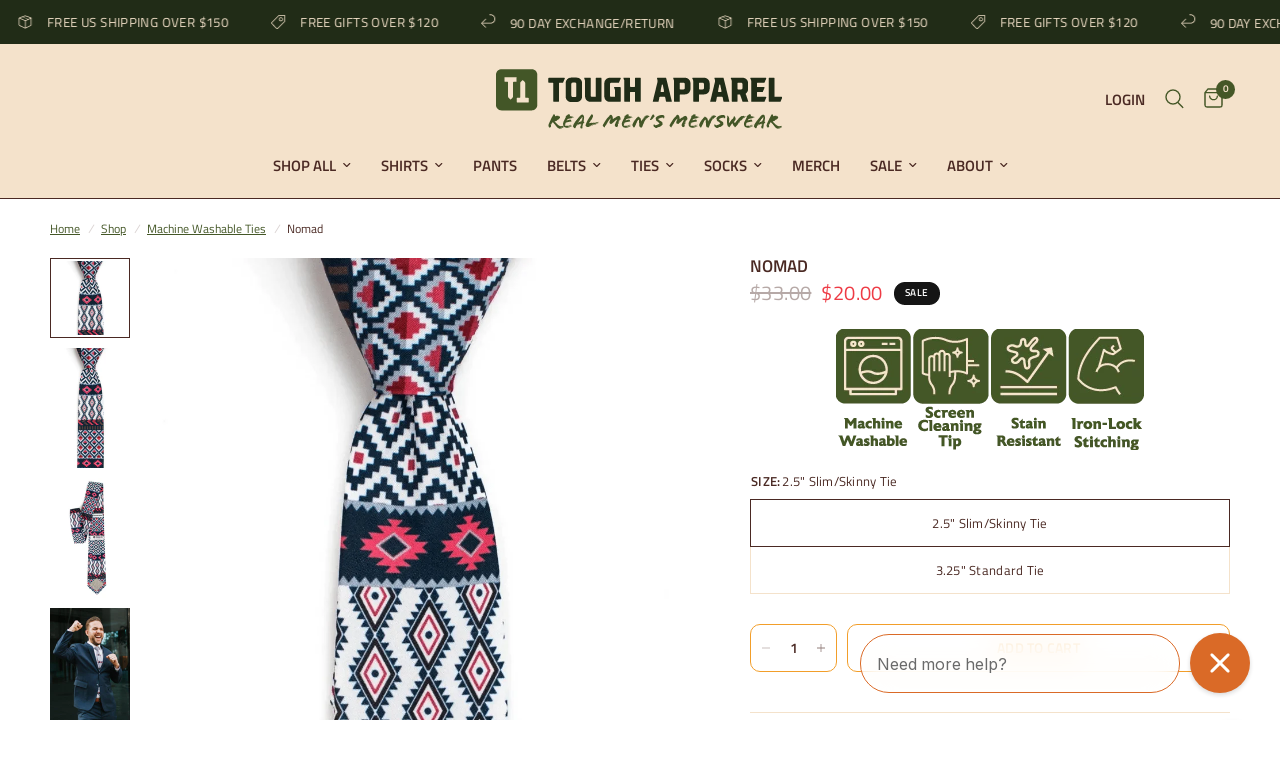

--- FILE ---
content_type: text/html; charset=UTF-8
request_url: https://www.stilyoapps.com/reconvert/reconvert_script_tags.php?shop=the-tough-tie.myshopify.com&store_client_id=NTQ3NzBjNTcxYzRlNDA1ZjBhMjYyNzFkYjIwNTJiNzIuZjE4Mzg2YzQ3N2EyNmU1MzhlOGRhMDIxZDU3MWJhYWE%3D
body_size: -12
content:
{"result":"success","security_token":"$2y$10$o9AccllYgCoi38fDwToZVuxuNNljEZyL9t88x4HEp4vsDQl.mTsDy"}

--- FILE ---
content_type: text/html; charset=UTF-8
request_url: https://www.stilyoapps.com/reconvert/reconvert_script_tags.php?shop=the-tough-tie.myshopify.com&store_client_id=NTQ3NzBjNTcxYzRlNDA1ZjBhMjYyNzFkYjIwNTJiNzIuZjE4Mzg2YzQ3N2EyNmU1MzhlOGRhMDIxZDU3MWJhYWE%3D
body_size: -10
content:
{"result":"success","security_token":"$2y$10$IuUqfImsK0izmmlWtY2BZOvb2w8I6KnTYECtKTerZq\/bzMSJkBXUS"}

--- FILE ---
content_type: text/css
request_url: https://toughapparel.com/cdn/shop/t/136/assets/custom.css?v=85056271178339137831761246063
body_size: -352
content:
.product-card-title--stacked{line-height:1}.product-card-title--stacked span{display:block;line-height:1}.product-card-title--stacked .product-title__main{font-size:.7em;font-weight:700;text-transform:uppercase}.product-card-title--stacked .product-title__color{font-size:1.2em;font-weight:600}.product-card-title--stacked .product-title__variant{font-size:.9em;font-weight:500}.product-card-title--stacked.no-variant .product-title__main{font-size:.65em;font-weight:600;text-transform:uppercase}.product-card-title--stacked.no-variant .product-title__color{font-size:1.3em;font-weight:700}.product-card-info .product-card-title:not(.product-card-title--stacked){font-size:1.05em;font-weight:600;line-height:1.1;text-transform:uppercase;letter-spacing:.02em}@media (max-width:640px){.product-card-info .product-card-title:not(.product-card-title--stacked){font-size:1em;line-height:1.05}}.product-card-info .product-card-title--stacked+.price{margin-top:.35rem}.product-card-info .product-card-title--stacked.has-variant+.price{margin-top:.2rem}.product-title--stacked{line-height:1}.product-title--stacked span{display:block;line-height:1}.product-title--stacked .product-title__main{font-size:.6em;font-weight:550;text-transform:uppercase}.product-title--stacked .product-title__color{font-size:1.1em;font-weight:600}.product-title--stacked .product-title__variant{font-size:.8em;font-weight:500}.template-product h1.product-title.product-title--stacked.no-variant .product-title__main{font-size:.6em;font-weight:550;text-transform:uppercase}.template-product h1.product-title.product-title--stacked.no-variant .product-title__color{font-size:1.3em;font-weight:700;line-height:1.05}
/*# sourceMappingURL=/cdn/shop/t/136/assets/custom.css.map?v=85056271178339137831761246063 */


--- FILE ---
content_type: text/css
request_url: https://toughapparel.com/cdn/shop/t/136/assets/list-collections.css?v=227667912861325201758041355
body_size: 178
content:
.collection-card__image img,.collection-card.style2 .collection-card__content .collection-card__link svg{transition:all .25s cubic-bezier(.104,.204,.492,1)}.section-collection-list{overflow:hidden}.collection-grid{display:grid;grid-template-columns:repeat(1,1fr);grid-gap:20px 10px}@media only screen and (min-width: 768px){.collection-grid{grid-template-columns:repeat(var(--var-collection-list-columns),1fr);grid-gap:30px}}@media only screen and (max-width: 767px){.collection-grid.swipe-on-mobile{display:grid;grid-auto-flow:column;grid-auto-columns:minmax(var(--mobile-swipe-width),1fr);overflow-x:auto;grid-template-columns:repeat(auto-fill,minmax(var(--mobile-swipe-width),1fr));scroll-snap-type:x mandatory;scrollbar-width:none;margin-left:-15px;width:calc(100% + 30px);padding:0 15px}.collection-grid.swipe-on-mobile::-webkit-scrollbar{display:none}}@media only screen and (max-width: 767px){.collection-grid__grid.mobile-columns--2{grid-template-columns:repeat(2,1fr);grid-auto-columns:minmax(calc(50vw - 30px),1fr);grid-template-columns:repeat(auto-fill,minmax(calc(50vw - 30px),1fr))}}.collection-grid__carousel{display:block;grid-gap:0;overflow:visible}.collection-grid__carousel .columns{width:100%}@media only screen and (min-width: 768px){.collection-grid__carousel{margin:0 -15px}}@media only screen and (max-width: 767px){.collection-grid__carousel .flickity-slider{margin:0 -4px;width:calc(100% + 8px)}.collection-grid__carousel .flickity-viewport{overflow:visible}}.collection-grid__carousel .flickity-nav.flickity-prev{left:-9px}.collection-grid__carousel .flickity-nav.flickity-next{right:-9px}.collection-card{width:100%;position:relative}.collection-card__link{display:block}.collection-card__content{word-break:break-word}.collection-card__content h2{margin-bottom:0}.collection-card__content p{display:block;margin-top:10px;font-size:.8125rem;margin-bottom:0;overflow:hidden;display:-webkit-box;-webkit-line-clamp:3;-webkit-box-orient:vertical}.collection-card__image{position:relative;height:0;overflow:hidden;z-index:5}.collection-card__image img{display:block;will-change:scale}.collection-card__image img,.collection-card__image .thb-placeholder{position:absolute;top:0;left:0;width:100%;height:100%;object-fit:cover}.collection-card__image.media-aspect-square{padding-bottom:100%}.collection-card__image.media-aspect-portrait{padding-bottom:125%}.collection-card__image.media-aspect-adapt{padding-bottom:var(--var-media-aspect-ratio)}.collection-card__image:after{content:"";position:absolute;bottom:0;left:0;width:100%;height:100%;z-index:11;pointer-events:none;background:rgba(var(--overlay-color-rgb),var(--overlay-opacity))}.collection-card:hover img,.collection-card:focus img{transform:scale(1.05)}.collection-card.style1 .collection-card__image{margin-bottom:15px}.collection-card.style1 .collection-card__content{text-align:center}.collection-card.style1 .collection-card__content .collection-card__link{text-transform:uppercase;display:inline-block;margin:0;height:auto}.collection-card.style2{border-radius:6px;overflow:hidden}.collection-card.style2 .collection-card__content{position:absolute;bottom:10px;left:10px;right:10px;z-index:10}.collection-card.style2 .collection-card__content .collection-card__link{display:flex;justify-content:space-between;align-items:center;background:var(--bg-body, #fff);font-size:.875rem;text-transform:uppercase;font-weight:var(--font-body-bold-weight, 600);border-radius:3px;padding:7px 13px}@media only screen and (min-width: 768px){.collection-card.style2 .collection-card__content .collection-card__link{padding:12px 20px}}.collection-card.style2 .collection-card__content .collection-card__link svg{margin-left:10px;flex-shrink:0;width:12px}@media only screen and (min-width: 768px){.collection-card.style2 .collection-card__content .collection-card__link svg{margin-left:20px;width:17px}}[dir=rtl] .collection-card.style2 .collection-card__content .collection-card__link svg{margin-left:0;margin-right:10px;transform:rotate(180deg)}@media only screen and (min-width: 768px){[dir=rtl] .collection-card.style2 .collection-card__content .collection-card__link svg{margin-right:20px}}.collection-card.style2:hover .collection-card__content svg{transform:translate(5px)}[dir=rtl] .collection-card.style2:hover .collection-card__content svg{transform:rotate(180deg) translate(5px)}
/*# sourceMappingURL=/cdn/shop/t/136/assets/list-collections.css.map?v=227667912861325201758041355 */


--- FILE ---
content_type: text/css
request_url: https://cdn-widgetsrepository.yotpo.com/brandkit/custom-fonts/nbR0c2w7RU53yndCCRkcDP4PFOu6q4TgT7ocgaq8/klavika/klavika-light-300.css
body_size: -54
content:
@font-face {
      font-family: 'Klavika';
      font-weight: 300;
      font-display: swap;
      src: url('https://cdn-widgetsrepository.yotpo.com/brandkit/custom-fonts/nbR0c2w7RU53yndCCRkcDP4PFOu6q4TgT7ocgaq8/klavika/klavika-light.otf');
    }

--- FILE ---
content_type: text/css
request_url: https://cdn-widgetsrepository.yotpo.com/brandkit/custom-fonts/nbR0c2w7RU53yndCCRkcDP4PFOu6q4TgT7ocgaq8/astoria/astoriaextrabold-400.css
body_size: -55
content:
@font-face {
      font-family: 'Astoria';
      font-weight: 400;
      font-display: swap;
      src: url('https://cdn-widgetsrepository.yotpo.com/brandkit/custom-fonts/nbR0c2w7RU53yndCCRkcDP4PFOu6q4TgT7ocgaq8/astoria/astoriaextrabold.ttf');
    }

--- FILE ---
content_type: image/svg+xml
request_url: https://toughapparel.com/cdn/shop/files/ToughApparel_Logo_H_Cream_RGB.svg?crop=center&height=5&v=1713807795&width=20
body_size: 468
content:
<svg viewBox="0 0 462.7 130.56" xmlns="http://www.w3.org/2000/svg" data-name="Layer 1" id="Layer_1">
  <defs>
    <style>
      .cls-1 {
        fill: #f3e1ca;
        stroke-width: 0px;
      }
    </style>
  </defs>
  <path d="M113.45,0H17.11C7.66,0,0,7.66,0,17.11v96.34c0,9.45,7.66,17.11,17.11,17.11h96.34c9.45,0,17.11-7.66,17.11-17.11V17.11c0-9.45-7.66-17.11-17.11-17.11ZM65.18,38.13c0,.94-.77,1.7-1.71,1.7h-7.62c-.94,0-1.7.76-1.71,1.7l-.33,45.5c0,.77-.22,1.52-.67,2.15-1.77,2.47-3.92,4.53-6.34,6.32-.45.33-1.06.33-1.51,0-2.42-1.78-4.57-3.85-6.34-6.32-.45-.62-.66-1.38-.67-2.15l-.33-45.5c0-.94-.77-1.7-1.71-1.7h-7.62c-.94,0-1.7-.76-1.71-1.7l-.09-11.26c0-.95.76-1.72,1.71-1.72h35.02c.95,0,1.72.77,1.71,1.72l-.09,11.26ZM102.02,105.41h-35.02c-.95,0-1.72-.77-1.71-1.72l.09-11.26c0-.94.77-1.7,1.71-1.7h7.62c.94,0,1.7-.76,1.71-1.7l.33-45.5c0-.77.22-1.52.67-2.15,1.77-2.47,3.92-4.53,6.34-6.32.45-.33,1.06-.33,1.51,0,2.42,1.78,4.57,3.85,6.34,6.32.45.62.66,1.38.67,2.15l.33,45.5c0,.94.77,1.7,1.71,1.7h7.62c.94,0,1.7.76,1.71,1.7l.09,11.26c0,.95-.76,1.72-1.71,1.72Z" class="cls-1"></path>
  <g>
    <g>
      <path d="M158.04.41h36.43c.92,0,1.54.94,1.17,1.78l-3.97,9.25c-.2.47-.66.77-1.17.77h-7.38c-.71,0-1.28.57-1.28,1.28v42.64c0,.71-.57,1.28-1.28,1.28h-10.88c-.71,0-1.28-.57-1.28-1.28V13.49c0-.71-.57-1.28-1.28-1.28h-9.1c-.71,0-1.28-.57-1.28-1.28V1.68c0-.71.57-1.28,1.28-1.28Z" class="cls-1"></path>
      <path d="M197.69,45.04V12.77C197.69,5.72,203.41,0,210.47,0h13.13C230.66,0,236.37,5.72,236.37,12.77v32.27c0,7.05-5.72,12.77-12.77,12.77h-13.13c-7.05,0-12.77-5.72-12.77-12.77ZM214,46.01h6.06c1.59,0,2.87-1.29,2.87-2.87V14.68c0-1.59-1.29-2.87-2.87-2.87h-6.06c-1.59,0-2.87,1.29-2.87,2.87v28.45c0,1.59,1.29,2.87,2.87,2.87Z" class="cls-1"></path>
      <path d="M256.95,1.68v41.04c0,1.59,1.29,2.87,2.87,2.87h7.66c.71,0,1.28-.57,1.28-1.28V1.68c0-.71.57-1.28,1.28-1.28h10.88c.71,0,1.28.57,1.28,1.28v54.45c0,.71-.57,1.28-1.28,1.28h-24.63c-7.05,0-12.77-5.72-12.77-12.77V9.35c0-1.87-.41-3.71-1.2-5.4l-1.02-2.18c-.3-.64.17-1.36.87-1.36h13.51c.71,0,1.28.57,1.28,1.28Z" class="cls-1"></path>
      <path d="M349.72,1.68v19.11c0,.71.57,1.28,1.28,1.28h9.25c.71,0,1.28-.57,1.28-1.28V1.68c0-.71.57-1.28,1.28-1.28h10.88c.71,0,1.28.57,1.28,1.28v54.45c0,.71-.57,1.28-1.28,1.28h-10.88c-.71,0-1.28-.57-1.28-1.28v-20.98c0-.71-.57-1.28-1.28-1.28h-9.25c-.71,0-1.28.57-1.28,1.28v20.98c0,.71-.57,1.28-1.28,1.28h-10.88c-.71,0-1.28-.57-1.28-1.28V9.35c0-1.87-.41-3.71-1.2-5.4l-1.02-2.18c-.3-.64.17-1.36.87-1.36h13.51c.71,0,1.28.57,1.28,1.28Z" class="cls-1"></path>
      <path d="M312.01,23.76l1.02,2.18c.79,1.69,1.2,3.54,1.2,5.4v12.99c0,.71-.57,1.28-1.28,1.28h-7.66c-1.59,0-2.87-1.29-2.87-2.87V15.09c0-1.59,1.29-2.87,2.87-2.87h17.28c.51,0,.97-.3,1.17-.77l3.97-9.25c.36-.84-.26-1.78-1.17-1.78h-24.78c-7.05,0-12.77,5.72-12.77,12.77v31.46c0,7.05,5.72,12.77,12.77,12.77h24.63c.71,0,1.28-.57,1.28-1.28V23.67c0-.71-.57-1.28-1.28-1.28h-13.51c-.7,0-1.16.73-.87,1.36Z" class="cls-1"></path>
    </g>
    <g>
      <path d="M232.95,73.56c7.05,0,12.77,5.72,12.77,12.77v13.79c0,7.05-5.72,12.77-12.77,12.77h-11.19c-.71,0-1.28.57-1.28,1.28v15.12c0,.71-.57,1.28-1.28,1.28h-10.88c-.71,0-1.28-.57-1.28-1.28v-46.79c0-1.87-.41-3.71-1.2-5.4l-1.02-2.18c-.3-.64.17-1.36.87-1.36h27.25ZM229.42,101.08c1.59,0,2.87-1.29,2.87-2.87v-9.97c0-1.59-1.29-2.87-2.87-2.87h-7.66c-.71,0-1.28.57-1.28,1.28v13.16c0,.71.57,1.28,1.28,1.28h7.66Z" class="cls-1"></path>
      <path d="M278.24,73.56c7.05,0,12.77,5.72,12.77,12.77v13.79c0,7.05-5.72,12.77-12.77,12.77h-11.19c-.71,0-1.28.57-1.28,1.28v15.12c0,.71-.57,1.28-1.28,1.28h-10.88c-.71,0-1.28-.57-1.28-1.28v-46.79c0-1.87-.41-3.71-1.2-5.4l-1.02-2.18c-.3-.64.17-1.36.87-1.36h27.25ZM274.71,101.08c1.59,0,2.87-1.29,2.87-2.87v-9.97c0-1.59-1.29-2.87-2.87-2.87h-7.66c-.71,0-1.28.57-1.28,1.28v13.16c0,.71.57,1.28,1.28,1.28h7.66Z" class="cls-1"></path>
      <path d="M382.18,128.86l-5.89-17.03c-.18-.52,0-1.11.44-1.44,3.16-2.32,5.22-6.06,5.22-10.28v-13.79c0-7.05-5.72-12.77-12.77-12.77h-27.25c-.7,0-1.16.73-.87,1.36l1.02,2.18c.79,1.69,1.2,3.54,1.2,5.4v46.78c0,.71.57,1.28,1.28,1.28h10.88c.71,0,1.28-.57,1.28-1.28v-15.12c0-.71.57-1.28,1.28-1.28h3.89c.54,0,1.03.34,1.21.86l5.54,15.95c.18.51.66.86,1.21.86h11.14c.88,0,1.49-.87,1.21-1.69ZM356.71,99.8v-13.16c0-.71.57-1.28,1.28-1.28h7.66c1.59,0,2.87,1.29,2.87,2.87v9.97c0,1.59-1.29,2.87-2.87,2.87h-7.66c-.71,0-1.28-.57-1.28-1.28Z" class="cls-1"></path>
      <path d="M424.79,75.34l-3.97,9.25c-.2.47-.66.77-1.17.77h-15.62c-.71,0-1.28.57-1.28,1.28v7.62c0,.71.57,1.28,1.28,1.28h15.51c.92,0,1.54.94,1.17,1.78l-3.97,9.25c-.2.47-.66.77-1.17.77h-11.55c-.71,0-1.28.57-1.28,1.28v8.85c0,.71.57,1.28,1.28,1.28h19.59c.92,0,1.54.94,1.17,1.78l-3.97,9.25c-.2.47-.66.77-1.17.77h-29.06c-.71,0-1.28-.57-1.28-1.28v-46.79c0-1.87-.41-3.71-1.2-5.4l-1.02-2.18c-.3-.64.17-1.36.87-1.36h35.65c.92,0,1.54.94,1.17,1.78Z" class="cls-1"></path>
      <path d="M462.6,120.53l-3.97,9.25c-.2.47-.66.77-1.17.77h-25.39c-.71,0-1.28-.57-1.28-1.28v-54.45c0-.71.57-1.28,1.28-1.28h10.88c.71,0,1.28.57,1.28,1.28v42.64c0,.71.57,1.28,1.28,1.28h15.92c.92,0,1.54.94,1.17,1.78Z" class="cls-1"></path>
      <path d="M187.17,73.56h-19.72c-.7,0-1.16.73-.87,1.36l.32.68c1.23,2.63,1.52,5.6.84,8.42l-10.93,44.96c-.2.8.41,1.58,1.24,1.58h11.16c.61,0,1.14-.43,1.25-1.04l1.88-9.74c.12-.6.64-1.04,1.25-1.04h11.25c.61,0,1.14.43,1.25,1.04l1.88,9.74c.12.6.64,1.04,1.25,1.04h11.16c.83,0,1.44-.77,1.24-1.58l-13.22-54.45c-.14-.57-.65-.98-1.24-.98ZM175.11,105.42l2.85-14.81c.27-1.38,2.24-1.38,2.51,0l2.85,14.81c.15.79-.45,1.52-1.25,1.52h-5.7c-.8,0-1.41-.73-1.25-1.52Z" class="cls-1"></path>
      <path d="M322.91,73.56h-19.72c-.7,0-1.16.73-.87,1.36l.32.68c1.23,2.63,1.52,5.6.84,8.42l-10.93,44.96c-.2.8.41,1.58,1.24,1.58h11.16c.61,0,1.14-.43,1.25-1.04l1.88-9.74c.12-.6.64-1.04,1.25-1.04h11.25c.61,0,1.14.43,1.25,1.04l1.88,9.74c.12.6.64,1.04,1.25,1.04h11.16c.83,0,1.44-.77,1.24-1.58l-13.22-54.45c-.14-.57-.65-.98-1.24-.98ZM310.85,105.42l2.85-14.81c.27-1.38,2.24-1.38,2.51,0l2.85,14.81c.15.79-.45,1.52-1.25,1.52h-5.7c-.8,0-1.41-.73-1.25-1.52Z" class="cls-1"></path>
    </g>
  </g>
</svg>

--- FILE ---
content_type: image/svg+xml
request_url: https://cdn.shopify.com/extensions/019a71ef-db02-7f48-a9c2-f644b061b3a0/pre-order-back-in-stock-577/assets/email_icon.svg
body_size: 1467
content:
<svg width="249" height="175" viewBox="0 0 249 175" fill="none" xmlns="http://www.w3.org/2000/svg"><g clip-path="url(#a)"><path d="M4.5 82.2c-.6 1.3 0 3.2.7 3.9 3.2 1.9 6.5 4.5 9.7 2.5.6 0 1.3-2.5 0-4.5-.6-4.5-7.8-5.2-10.4-1.9m68.1-24c-9.1 7.7-20.8 12.9-26.6 24 7.1 3.2 14.3 2.6 21.4 1.3 7.8-.7 15.6-7.2 12.3-15.6-1.3-3.9-3.9-7.1-7.1-9.7" fill="#FFF2CE"/><path d="M119.2 65.8c-19.4 0-22.8-15.2-41.4-15.2s-24.5 11-33 17.7C36.4 75.1 0 62.4 0 79.3s22.8 17.8 40.6 14.4c17.7-3.4 48.2-.8 48.2-.8 24.5.8 81.1 3.3 81.1-8.5s-31.3-18.6-50.7-18.6M14.9 88.6c-3.2 2-6.5-.6-9.7-2.5-.7-.7-1.3-2.6-.7-3.9 2.6-3.3 9.8-2.6 10.4 1.9 1.3 2 .6 4.5 0 4.5m52.5-5.1c-7.1 1.3-14.3 1.9-21.4-1.3 5.8-11.1 17.5-16.3 26.6-24 3.2 2.6 5.8 5.8 7.1 9.7 3.3 8.4-4.5 14.9-12.3 15.6" fill="#FFE6A3"/><path d="M24.9 50.9c-4.3-2-7.9-2.7-10.4-1.3C3.1 56 21.9 85 37.3 99.5c-1.3-11.7-5.5-23.4-8.8-34.3-1.6-4.7-2.8-9.4-3.6-14.3m38-9.7c13.6 9.7 31.1 17.5 47.9 9.1 13-6.5 29.2 1.3 41.5-3.9 9.1-4 13.7-13 16.2-23.1-10.3-7.7-17.7-8.3-22.4-7.2-10 2.3-3.5 14.8-12.5 20.9C115.5 50.9 50.5-15.8 29.3 3.5l-.2.2C38.9 17.3 48.4 31 62.9 41.2" fill="#BFDACE"/><path d="M214.7 83.7c-19.3-34.2-34.6-51.8-46.2-60.4-2.5 10.1-7.1 19.1-16.2 23.1-12.3 5.2-28.5-2.6-41.5 3.9-16.8 8.4-34.3.6-47.9-9.1C48.4 31 38.9 17.3 29.1 3.7 8.4 23.1 84.6 79.2 77.2 84.4 71.3 88.5 42.5 59 24.9 50.9c.8 4.8 2 9.6 3.6 14.3 3.3 10.9 7.5 22.6 8.8 34.3 1.6 1.4 3.1 2.8 4.5 3.9 15.8 12.2 17.1 46.4 31.9 51.8 14.8 5.5 57.2.3 74.7 1.3 78.8 4.5 102.6-8 66.3-72.8" fill="#D4E6DE"/><path d="m212.6 139.5-5.8-1.3V70.3c0-3.6-1.5-7-3.9-9.4-2.4-2.6-5.9-4.1-9.7-4.1H93.4l-5.6-5.5-9.2 9.4c-2.4 2.5-4 5.9-4 9.6v69.5c0 5.7 3.5 10.6 8.5 12.6 1.6.6 3.3 1 5.1 1h105c1.9 0 3.7-.4 5.3-1.1 2.1-.9 4-2.3 5.4-4.1l8.7-8.8z" fill="#145C3B"/><path d="M136.1 123.7c-9.1-1.3-16.2 5.8-24.7 4.5-8.4-1.3-6.4-12.3-11.6-17.5-4.3-3.8-10.6-3.4-16-1.5v21.1c0 5.8 3.6 10.7 8.6 12.7 1.5.6 3.2.9 5 .9h42.3c.4-3.6 2.1-7.3 4.8-10.5 5.2-5.2-2.6-9.1-8.4-9.7m-8.5-69.4c10-4.7 29.9 4.8 36.1-7H97.4c-1.5 0-2.9.3-4.2.7 7.9 9.5 21.9 12.3 34.4 6.3" fill="#369C6D"/><path d="M212.2 51.4c-2.5-2.5-5.9-4.1-9.7-4.1h-38.8c-6.2 11.8-26.1 2.3-36.1 7-12.5 6-26.5 3.2-34.4-6.3-2 .7-3.9 1.8-5.4 3.3-2.4 2.4-4 5.8-4 9.6v48.3c5.4-1.9 11.7-2.3 16 1.5 5.2 5.2 3.2 16.2 11.6 17.5 8.5 1.3 15.6-5.8 24.7-4.5 5.8.6 13.6 4.5 8.4 9.7-2.7 3.2-4.4 6.9-4.8 10.5h62.8c1.8 0 3.6-.4 5.2-1 4.9-2.1 8.3-6.9 8.3-12.6V60.9c0-3.7-1.4-7-3.8-9.5" fill="#29845A"/><path d="m135.2 98.7-43.5 43.6 1.3 1.3 43.6-43.5zm29.8 0-1.4 1.4 43.5 43.4 1.3-1.3z" fill="#145C3B"/><path d="M166.2 87.4q-1.2 0-2.1-.9c-1.1-1.1-1.1-3 0-4.1L179 67.5c1.2-1.2 3-1.2 4.1 0 1.2 1.1 1.2 3 0 4.1l-14.9 14.9c-.5.6-1.3.9-2 .9" fill="#fff"/><path d="M150.1 108.9c-3.7 0-7.5-1.4-10.3-4.3L87.2 51.9l1.3-1.3 52.7 52.7c4.9 4.9 12.9 4.9 17.8 0l4.6-4.6 47.9-48 1.4 1.4-52.5 52.5c-2.9 2.9-6.6 4.3-10.3 4.3" fill="#145C3B"/><path d="M189.1 167.5c17 0 30.9-13.9 30.9-30.9 0-17.1-13.9-31-30.9-31-17.1 0-30.9 13.9-30.9 31 0 17 13.8 30.9 30.9 30.9" fill="#CC960D"/><path d="M223.9 128.3c-7.1 2.6-9.1-8.4-14.3-10.3-6.5-2.6-15.5 3.2-22.7-2.6-5.2-3.8-3.5-8.8-.1-13.6-12.9 3.8-22.3 15.6-22.3 29.7 0 17.1 13.8 30.9 30.9 30.9s30.9-13.8 30.9-30.9c0-1.7-.1-3.3-.4-4.9-.6.8-1.3 1.4-2 1.7" fill="#FABB1A"/><path d="M186.9 115.4c7.2 5.8 16.2 0 22.7 2.6 5.2 1.9 7.2 12.9 14.3 10.3.7-.3 1.4-.9 2-1.7-2.4-14.7-15.1-26-30.5-26q-4.5 0-8.7 1.2c-3.3 4.8-5 9.8.2 13.6" fill="#FFCD4E"/><path d="M191.2 144.8c-.8 0-1.6-.3-2.3-1l-10.4-10.4c-1.2-1.3-1.2-3.3 0-4.6 1.3-1.2 3.3-1.2 4.6 0l8.1 8.1 16.5-16.4c1.3-1.3 3.3-1.3 4.6 0 1.2 1.2 1.2 3.3 0 4.5l-18.8 18.8c-.6.7-1.5 1-2.3 1" fill="#553D00"/><path d="M172.6 121.2c-.2 0-.4-.1-.5-.2-.3-.2-.3-.6 0-.9l5.9-6c.3-.2.7-.2 1 0 .2.3.2.7 0 1l-6 5.9c-.1.2-.3.2-.5.2zm-3.7 9.7c-.2 0-.3-.1-.5-.2-.2-.3-.2-.7 0-.9l10.9-10.9c.3-.3.7-.3 1 0 .2.2.2.6 0 .9l-10.9 10.9c-.2.1-.3.2-.5.2" fill="#FFCD4E"/><path d="M213.7 136.2c-.1 0-.3 0-.4-.1-.3-.3-.3-.7 0-1l5.9-5.9c.3-.3.7-.3 1 0 .2.2.2.6 0 .9l-6 6c-.1.1-.3.1-.5.1m-7.2 16.5c-.2 0-.3 0-.5-.2s-.2-.6 0-.9l16-16c.3-.2.7-.2.9 0 .3.3.3.7 0 .9l-15.9 16c-.2.2-.3.2-.5.2" fill="#fff"/><path d="M137.5 88.9c-.1 0-.3-.1-.4-.2l-36.7-36.6c-.2-.3-.2-.7 0-1 .3-.2.7-.2.9 0L138 87.8c.2.2.2.7 0 .9-.1.1-.3.2-.5.2" fill="#369C6D"/><path d="M72.8 57.6c-.2 0-.3-.1-.5-.2L48 33c-.3-.2-.3-.6 0-.9.2-.2.6-.2.9 0l24.3 24.4c.3.3.3.7 0 .9-.1.1-.3.2-.4.2M67 132.3c-.2 0-.3 0-.5-.2l-24.3-24.3c-.3-.3-.3-.7 0-.9.2-.3.6-.3.9 0l24.4 24.3c.2.3.2.7 0 .9s-.3.2-.5.2m-9-96.9c-.2 0-.3-.1-.5-.2l-8.6-8.6c-.2-.2-.2-.7 0-.9.3-.3.7-.3 1 0l8.5 8.6c.3.2.3.6 0 .9-.1.1-.3.2-.4.2" fill="#fff"/><path d="M46.1 76c-.2 0-.4-.1-.5-.2L37 67.2c-.2-.3-.2-.7 0-.9.3-.3.7-.3.9 0l8.6 8.6c.3.2.3.6 0 .9-.1.1-.3.2-.4.2" fill="#BFDACE"/><path d="M145.8 38.9c-.1 0-.3 0-.4-.2L121 14.4c-.2-.3-.2-.7 0-.9.3-.3.7-.3.9 0l24.4 24.3c.2.3.2.7 0 .9-.1.2-.3.2-.5.2m12.8 1.5c-.2 0-.4-.1-.5-.2L137.9 20c-.2-.3-.2-.7 0-.9.3-.3.7-.3.9 0L159 39.3c.3.2.3.6 0 .9-.1.1-.3.2-.5.2z" fill="#fff"/><path d="M135.1 73.3c-.2 0-.4 0-.5-.2l-12-11.9c-.2-.3-.2-.7 0-.9.3-.3.7-.3 1 0l11.9 11.9c.3.3.3.7 0 .9-.1.2-.3.2-.4.2m23.3 23.9c-.1 0-.3-.1-.4-.2l-3.9-3.9c-.3-.3-.3-.7 0-1 .2-.2.6-.2.9 0l3.9 4c.3.2.3.6 0 .9-.1.1-.3.2-.5.2m14-26.5c-.2 0-.3 0-.5-.1l-6.7-6.7c-.2-.3-.2-.7 0-1 .3-.2.7-.2.9 0l6.8 6.7c.2.3.2.7 0 1-.2.1-.3.1-.5.1m-70.6 25.1h-9c-.4 0-.6-.3-.6-.7 0-.3.2-.6.6-.6h9c.4 0 .7.3.7.6 0 .4-.3.7-.7.7m107.5-9.9h-9c-.4 0-.7-.3-.7-.7 0-.3.3-.6.7-.6h9c.4 0 .6.3.6.6 0 .4-.2.7-.6.7m-65.9 29.8h-15c-.3 0-.6-.3-.6-.6 0-.4.3-.7.6-.7h15c.4 0 .7.3.7.7 0 .3-.3.6-.7.6" fill="#369C6D"/><path d="M138.7 132.5h-9c-.4 0-.6-.3-.6-.7 0-.3.2-.6.6-.6h9c.4 0 .7.3.7.6 0 .4-.3.7-.7.7" fill="#29845A"/><path d="M108.9 19.2c-11 2-31.1-15.5-34.4-.6-.6 2.6 4.6 3.2 7.8 3.2 3.2-.6 6.5-2.6 9.1-2.6 5.8-.6 12.3 4.6 18.1.7.7-.7 0-.7-.6-.7" fill="#FFE6A3"/><path d="M98.5 13.8c-7.4 0-8.7-5.8-15.8-5.8s-9.3 4.2-12.5 6.8c-3.3 2.6-17.1-2.2-17.1 4.2 0 6.5 8.7 6.8 15.4 5.5 6.8-1.3 18.4-.3 18.4-.3 9.3.3 30.9 1.2 30.9-3.3s-11.9-7.1-19.3-7.1m11 6.1c-5.8 3.9-12.3-1.3-18.1-.7-2.6 0-5.9 2-9.1 2.6-3.2 0-8.4-.6-7.8-3.2 3.3-14.9 23.4 2.6 34.4.6.6 0 1.3 0 .6.7" fill="#FFF2CE"/><path d="M156.7 167.4c-.4 0-.7-.3-.7-.6v-3.6c0-.4.3-.7.7-.7.3 0 .6.3.6.7v3.6c0 .3-.3.6-.6.6m0 7.6c-.4 0-.7-.3-.7-.6v-3.7c0-.3.3-.6.7-.6.3 0 .6.3.6.6v3.7c0 .3-.3.6-.6.6m5.6-5.6h-3.6c-.3 0-.6-.3-.6-.6 0-.4.3-.7.6-.7h3.6c.4 0 .7.3.7.7 0 .3-.3.6-.7.6m-7.5 0h-3.6c-.4 0-.7-.3-.7-.6 0-.4.3-.7.7-.7h3.6c.3 0 .6.3.6.7 0 .3-.3.6-.6.6" fill="#FABB1A"/><path d="M238.4 89.4c-.2 0-.3-.1-.5-.2l-5.6-5.6c-.2-.2-.2-.6 0-.9.3-.2.7-.2 1 0l5.5 5.6c.3.2.3.6 0 .9-.1.1-.2.2-.4.2m9.9 9.9c-.2 0-.4-.1-.5-.2l-5.6-5.6c-.2-.3-.2-.7 0-.9.3-.3.7-.3.9 0l5.6 5.6c.3.2.3.6 0 .9-.1.1-.3.2-.4.2m-5.5-10c-.2 0-.4-.1-.5-.2-.2-.2-.2-.6 0-.9l5.6-5.6c.2-.2.7-.2.9 0 .3.3.3.7 0 .9l-5.6 5.6c-.1.1-.3.2-.4.2m-9.9 9.9c-.2 0-.3-.1-.5-.2-.2-.3-.2-.7 0-.9l5.6-5.6c.3-.3.7-.3.9 0 .3.2.3.7 0 .9l-5.5 5.6c-.2.1-.3.2-.5.2" fill="#29845A"/></g><defs><clipPath id="a"><path fill="#fff" d="M0 0h249v175H0z"/></clipPath></defs></svg>

--- FILE ---
content_type: image/svg+xml
request_url: https://toughapparel.com/cdn/shop/files/ToughApparel_Logo_SuperH_Cream_Tag_RGB.svg?v=1713900581
body_size: 4327
content:
<svg viewBox="0 0 676.36 140.96" xmlns="http://www.w3.org/2000/svg" data-name="Layer 1" id="Layer_1">
  <defs>
    <style>
      .cls-1 {
        fill: #f3e1ca;
        stroke-width: 0px;
      }
    </style>
  </defs>
  <g>
    <path d="M84.71,0H12.77C5.72,0,0,5.72,0,12.77v71.94c0,7.05,5.72,12.77,12.77,12.77h71.94c7.05,0,12.77-5.72,12.77-12.77V12.77c0-7.05-5.72-12.77-12.77-12.77ZM48.67,28.47c0,.7-.58,1.27-1.28,1.27h-5.69c-.7,0-1.27.57-1.28,1.27l-.24,33.98c0,.57-.17,1.14-.5,1.6-1.32,1.84-2.92,3.39-4.73,4.72-.33.25-.79.25-1.13,0-1.81-1.33-3.41-2.87-4.73-4.72-.33-.46-.5-1.03-.5-1.6l-.24-33.98c0-.7-.58-1.27-1.28-1.27h-5.69c-.7,0-1.27-.57-1.28-1.27l-.07-8.41c0-.71.57-1.29,1.28-1.29h26.15c.71,0,1.28.58,1.28,1.29l-.07,8.41ZM76.18,78.71h-26.15c-.71,0-1.28-.58-1.28-1.29l.07-8.41c0-.7.58-1.27,1.28-1.27h5.69c.7,0,1.27-.57,1.28-1.27l.24-33.98c0-.57.17-1.14.5-1.6,1.32-1.84,2.92-3.39,4.73-4.72.33-.25.79-.25,1.13,0,1.81,1.33,3.41,2.87,4.73,4.72.33.46.5,1.03.5,1.6l.24,33.98c0,.7.58,1.27,1.28,1.27h5.69c.7,0,1.27.57,1.28,1.27l.07,8.41c0,.71-.57,1.29-1.28,1.29Z" class="cls-1"></path>
    <g>
      <g>
        <path d="M124.96,20.24h36.43c.92,0,1.54.94,1.17,1.78l-3.97,9.25c-.2.47-.66.77-1.17.77h-7.38c-.71,0-1.28.57-1.28,1.28v42.64c0,.71-.57,1.28-1.28,1.28h-10.88c-.71,0-1.28-.57-1.28-1.28v-42.64c0-.71-.57-1.28-1.28-1.28h-9.1c-.71,0-1.28-.57-1.28-1.28v-9.25c0-.71.57-1.28,1.28-1.28Z" class="cls-1"></path>
        <path d="M164.62,64.88v-32.27c0-7.05,5.72-12.77,12.77-12.77h13.13c7.05,0,12.77,5.72,12.77,12.77v32.27c0,7.05-5.72,12.77-12.77,12.77h-13.13c-7.05,0-12.77-5.72-12.77-12.77ZM180.93,65.84h6.06c1.59,0,2.87-1.29,2.87-2.87v-28.45c0-1.59-1.29-2.87-2.87-2.87h-6.06c-1.59,0-2.87,1.29-2.87,2.87v28.45c0,1.59,1.29,2.87,2.87,2.87Z" class="cls-1"></path>
        <path d="M223.88,21.52v41.04c0,1.59,1.29,2.87,2.87,2.87h7.66c.71,0,1.28-.57,1.28-1.28V21.52c0-.71.57-1.28,1.28-1.28h10.88c.71,0,1.28.57,1.28,1.28v54.45c0,.71-.57,1.28-1.28,1.28h-24.63c-7.05,0-12.77-5.72-12.77-12.77V29.18c0-1.87-.41-3.71-1.2-5.4l-1.02-2.18c-.3-.64.17-1.36.87-1.36h13.51c.71,0,1.28.57,1.28,1.28Z" class="cls-1"></path>
        <path d="M316.65,21.52v19.11c0,.71.57,1.28,1.28,1.28h9.25c.71,0,1.28-.57,1.28-1.28v-19.11c0-.71.57-1.28,1.28-1.28h10.88c.71,0,1.28.57,1.28,1.28v54.45c0,.71-.57,1.28-1.28,1.28h-10.88c-.71,0-1.28-.57-1.28-1.28v-20.98c0-.71-.57-1.28-1.28-1.28h-9.25c-.71,0-1.28.57-1.28,1.28v20.98c0,.71-.57,1.28-1.28,1.28h-10.88c-.71,0-1.28-.57-1.28-1.28V29.18c0-1.87-.41-3.71-1.2-5.4l-1.02-2.18c-.3-.64.17-1.36.87-1.36h13.51c.71,0,1.28.57,1.28,1.28Z" class="cls-1"></path>
        <path d="M278.94,43.59l1.02,2.18c.79,1.69,1.2,3.54,1.2,5.4v12.99c0,.71-.57,1.28-1.28,1.28h-7.66c-1.59,0-2.87-1.29-2.87-2.87v-27.64c0-1.59,1.29-2.87,2.87-2.87h17.28c.51,0,.97-.3,1.17-.77l3.97-9.25c.36-.84-.26-1.78-1.17-1.78h-24.78c-7.05,0-12.77,5.72-12.77,12.77v31.46c0,7.05,5.72,12.77,12.77,12.77h24.63c.71,0,1.28-.57,1.28-1.28v-32.46c0-.71-.57-1.28-1.28-1.28h-13.51c-.7,0-1.16.73-.87,1.36Z" class="cls-1"></path>
      </g>
      <g>
        <path d="M446.62,20.24c7.05,0,12.77,5.72,12.77,12.77v13.79c0,7.05-5.72,12.77-12.77,12.77h-11.19c-.71,0-1.28.57-1.28,1.28v15.12c0,.71-.57,1.28-1.28,1.28h-10.88c-.71,0-1.28-.57-1.28-1.28V29.18c0-1.87-.41-3.71-1.2-5.4l-1.02-2.18c-.3-.64.17-1.36.87-1.36h27.25ZM443.08,47.77c1.59,0,2.87-1.29,2.87-2.87v-9.97c0-1.59-1.29-2.87-2.87-2.87h-7.66c-.71,0-1.28.57-1.28,1.28v13.16c0,.71.57,1.28,1.28,1.28h7.66Z" class="cls-1"></path>
        <path d="M491.91,20.24c7.05,0,12.77,5.72,12.77,12.77v13.79c0,7.05-5.72,12.77-12.77,12.77h-11.19c-.71,0-1.28.57-1.28,1.28v15.12c0,.71-.57,1.28-1.28,1.28h-10.88c-.71,0-1.28-.57-1.28-1.28V29.18c0-1.87-.41-3.71-1.2-5.4l-1.02-2.18c-.3-.64.17-1.36.87-1.36h27.25ZM488.37,47.77c1.59,0,2.87-1.29,2.87-2.87v-9.97c0-1.59-1.29-2.87-2.87-2.87h-7.66c-.71,0-1.28.57-1.28,1.28v13.16c0,.71.57,1.28,1.28,1.28h7.66Z" class="cls-1"></path>
        <path d="M595.85,75.55l-5.89-17.03c-.18-.52,0-1.11.44-1.44,3.16-2.32,5.22-6.06,5.22-10.28v-13.79c0-7.05-5.72-12.77-12.77-12.77h-27.25c-.7,0-1.16.73-.87,1.36l1.02,2.18c.79,1.69,1.2,3.54,1.2,5.4v46.78c0,.71.57,1.28,1.28,1.28h10.88c.71,0,1.28-.57,1.28-1.28v-15.12c0-.71.57-1.28,1.28-1.28h3.89c.54,0,1.03.34,1.21.86l5.54,15.95c.18.51.66.86,1.21.86h11.14c.88,0,1.49-.87,1.21-1.69ZM570.37,46.49v-13.16c0-.71.57-1.28,1.28-1.28h7.66c1.59,0,2.87,1.29,2.87,2.87v9.97c0,1.59-1.29,2.87-2.87,2.87h-7.66c-.71,0-1.28-.57-1.28-1.28Z" class="cls-1"></path>
        <path d="M638.46,22.02l-3.97,9.25c-.2.47-.66.77-1.17.77h-15.62c-.71,0-1.28.57-1.28,1.28v7.62c0,.71.57,1.28,1.28,1.28h15.51c.92,0,1.54.94,1.17,1.78l-3.97,9.25c-.2.47-.66.77-1.17.77h-11.55c-.71,0-1.28.57-1.28,1.28v8.85c0,.71.57,1.28,1.28,1.28h19.59c.92,0,1.54.94,1.17,1.78l-3.97,9.25c-.2.47-.66.77-1.17.77h-29.06c-.71,0-1.28-.57-1.28-1.28V29.18c0-1.87-.41-3.71-1.2-5.4l-1.02-2.18c-.3-.64.17-1.36.87-1.36h35.65c.92,0,1.54.94,1.17,1.78Z" class="cls-1"></path>
        <path d="M676.26,67.22l-3.97,9.25c-.2.47-.66.77-1.17.77h-25.39c-.71,0-1.28-.57-1.28-1.28V21.52c0-.71.57-1.28,1.28-1.28h10.88c.71,0,1.28.57,1.28,1.28v42.64c0,.71.57,1.28,1.28,1.28h15.92c.92,0,1.54.94,1.17,1.78Z" class="cls-1"></path>
        <path d="M400.83,20.24h-19.72c-.7,0-1.16.73-.87,1.36l.32.68c1.23,2.63,1.52,5.6.84,8.42l-10.93,44.96c-.2.8.41,1.58,1.24,1.58h11.16c.61,0,1.14-.43,1.25-1.04l1.88-9.74c.12-.6.64-1.04,1.25-1.04h11.25c.61,0,1.14.43,1.25,1.04l1.88,9.74c.12.6.64,1.04,1.25,1.04h11.16c.83,0,1.44-.77,1.24-1.58l-13.22-54.45c-.14-.57-.65-.98-1.24-.98ZM388.77,52.11l2.85-14.81c.27-1.38,2.24-1.38,2.51,0l2.85,14.81c.15.79-.45,1.52-1.25,1.52h-5.7c-.8,0-1.41-.73-1.25-1.52Z" class="cls-1"></path>
        <path d="M536.58,20.24h-19.72c-.7,0-1.16.73-.87,1.36l.32.68c1.23,2.63,1.52,5.6.84,8.42l-10.93,44.96c-.2.8.41,1.58,1.24,1.58h11.16c.61,0,1.14-.43,1.25-1.04l1.88-9.74c.12-.6.64-1.04,1.25-1.04h11.25c.61,0,1.14.43,1.25,1.04l1.88,9.74c.12.6.64,1.04,1.25,1.04h11.16c.83,0,1.44-.77,1.24-1.58l-13.22-54.45c-.14-.57-.65-.98-1.24-.98ZM524.52,52.11l2.85-14.81c.27-1.38,2.24-1.38,2.51,0l2.85,14.81c.15.79-.45,1.52-1.25,1.52h-5.7c-.8,0-1.41-.73-1.25-1.52Z" class="cls-1"></path>
      </g>
    </g>
  </g>
  <g>
    <path d="M145.76,119.37c-2.06,1.29-1.3,1.92-3.74,3.36-.72-1.01-2.11-.19-3.55,1.15,4.56,4.17,9.6,10.99,14.25,10.99,2.25,0,4.65-.67,5.71-.96.53.14,1.3.72,1.68,1.2-.91.24-1.78.48-2.69.82l.1.1c.62,0,1.58.1,1.29.29-.48.38-2.3,1.39-4.08,2.02-.38.14.19.38.43.34,1.97-.67,3.89-2.06,5.37-3.07.19.19.38.43.48.62-2.54,2.35-7.1,4.75-10.7,4.75-1.82-.62-3.89-1.49-5.13-2.73-2.35-2.3-8.78-11.47-11.66-12.95-1.25,1.73-3.21,5.57-3.89,7.44-.29.62.62,1.87.38,2.78-.29,1.06-1.58,1.82-2.64,2.88-.91,0-2.16-.77-2.54-1.78l-.72-1.97c1.15-.77-.43-.33-.43-1.25,0-2.49,7.87-19.77,12.57-26.82,3.93,0,2.64,3.36,3.36,4.85,1.49-.62,3.41-1.39,5.08-1.39,1.06,0,1.87.1,2.73.34l-.34.77c.67.19,1.44.19,1.44-.43l.91.38c-.05.24-.24.53-.38.67.38.29.82.29.91-.24.96.91,1.34,1.58,1.34,2.69,0,.58-.24,1.34-.62,1.68-1.3,1.15-2.64,2.49-4.41,4.03l-.53-.53ZM130.35,129.01l-1.39,2.54.24.58,1.39-2.73-.24-.38ZM140.14,123.69l-.29-.43c.53-.38,1.34-.67,1.58-.19l-1.29.62ZM145.04,110.78l1.54.24.24-.34c-.53-.19-1.44-.1-1.77.1ZM151.94,139.04c-.67-.19-1.15.29-.05.62.91-.14,2.01-.48,2.69-.72v-.05c-.24,0-.34-.24-.48-.34l-2.16.48Z" class="cls-1"></path>
    <path d="M182.78,114.43c-4.37,1.97-8.83,2.11-13.05,3.31-.53.86-1.2,1.97-2.01,3.26,1.92-.19,5.9-1.82,7.29-1.82s1.82.48,2.83,2.21c-.19.53.05,1.01.53,1.25l-.34,1.06c-2.93.48-10.08,1.63-12.47,2.69-1.25.53-2.35,5.8-2.4,6.91,1.49,1.1,3.74.62,5.13.29l.29.48c.34,0,.77-.29.77-.57.72-.1.96,1.06,1.63.86,3.12-.86,6.81-2.11,9.21-2.88.14-.05.34-.1.38.05.1.24-.62.58-1.01.77l-3.26,1.2c.29.19.82.53,1.15.72.14.05.05.14-.1.19-2.4.82-5.37,1.63-8.06,2.3.72.34,1.78.34,2.69.1,1.92-.53,4.56-1.44,6.91-2.25.14-.05.48-.19.24.29-.29.48-.67.82-1.34,1.06-3.12,1.2-7.15,2.64-10.07,2.64-5.61,0-9.6-2.54-9.4-9.55.1-3.55,3.02-7.92,6.53-15.26-.24-1.2-.19-2.35.67-3.65,2.4.29,3.79-3.41,5.47-3.41.91,0,3.45.72,4.08.91.05,1.06-.19,2.16-.86,3.45.82.19,3.12.43,4.17.43l.43.91c.24,0,.67-.29,1.2-.29s1.68.48,2.35.58c.1,0,.19.1.1.19-1.92,1.73-3.26.67-2.93,2.11,1.44-.58,2.64-.91,3.98-1.53.19-.1.48-.43.53-.14.1.48-.77.77-1.25,1.15ZM162.49,131.17c-.19.86-.24,1.49.14,1.78l.24-1.29-.38-.48ZM163.26,128.44l-.53,1.78.34.43.67-2.25-.48.05ZM163.35,128.1h.05c.29-.38.67-.77.86-1.25-.62-.05-.82.24-.91.72v.53ZM166.09,121.14l.62-.1.48-1.1c-.34,0-.96.67-1.1,1.2ZM168.29,117.93l-.82,1.34.62-.14.82-1.34-.62.14ZM174.53,132.32c-1.34,1.01-3.02,1.68-3.6.77,2.21-.48,4.41-1.2,6.19-1.92.19-.1.24.05.14.19-.58.67-1.82,1.01-2.73.96ZM179.04,112.94l.14.58.86-.38c-.05-.24-.72-.29-1.01-.19Z" class="cls-1"></path>
    <path d="M205.99,127.86c-.38.82-.24,2.93-1.25,3.89.67.38.29,1.58-.34,2.16.29.72.48,1.25-.53,2.59-.05.19.43-.05.53-.14-.1,1.63-.48,2.93-.96,4.37-1.49,0-2.83-1.44-3.6-1.15.05-.96-.1-1.34-.77-1.34l.05-.67c.24,0,.43-.14.48-.48-.24,0-.43-.14-.43-.48.1-1.1.67-2.49.96-3.93.34,0,.34.62.29,1.34.34,0,.86-1.97.96-3.07l-.58-.24c-.05.77-.05,1.82-.62,1.58.14-.67.29-2.35.43-2.93l.82,1.01c-.05-.57.19-.72.1-1.44-2.73-.1-9.98,3.79-12.14,5.28l-.24.62.19.58c-.82,1.68-1.54,3.65-2.3,4.65l-3.02-1.3c-.14-1.49-2.21-2.11-1.68-3.36h-.77c1.06-7.24,9.07-15.02,13.58-21.06,2.25-2.97,4.51-4.99,6.38-6.48.34-.29,1.68.19,1.77-.72.62.19,1.97.77,2.69,1.34l-.86.29c-.05.82,1.15-.1,1.39.1,1.78,1.54.77,4.13,1.68,5.52.05.24-.05,4.37-.77,4.8.1.1.14.1.29.19-.29,1.06-.67,2.45-.77,3.79-.05.58,1.77,2.21,1.63,4.32-.86.1-1.78.29-2.59.38ZM190.78,131.7c-.24.34-.34.53-.53.86l3.65-1.92c-.62-.48-2.21.58-3.12,1.06ZM192.85,129.69c-.38.14-.67.19-1.01.34l-.58.82c.19-.1,1.3-.48,1.58-1.15ZM204.55,113.28c-.91.05-3.12,2.73-5.18,5.47l-.24-.24c.14-.38.29-.67.1-.86-.77.86-1.1,1.3-.67,2.21-.72.96-1.39,1.82-2.02,2.59-.86,1.1-2.16,3.17-3.26,4.75.96-.58,1.68-1.58,3.6-2.4,1.68-.72,2.69-.91,4.41-1.39.14-1.25.62-2.16.82-2.83l.82.72c.58-1.49,1.25-5.37,1.78-7.53l-.14-.48ZM196.16,129.49v-.05c-1.06.05-1.49.14-1.68.91.43-.24,1.15-.53,1.68-.86ZM200.38,134.34l-.19.62h.29l.19-.77-.29.14ZM201.86,122.78c-.19.58.14.58.48.53l.05-.53h-.53ZM202.3,122.01l-.19-.05-.19.53h.43l-.05-.48ZM203.69,116.11h-.43l.38-1.3.43-.19-.38,1.49Z" class="cls-1"></path>
    <path d="M237.43,128.2c-1.01.67-1.77.86-2.25.82-.58,0-.72-.1-.82-.24-.86.86.53,1.58,3.79.29.24-.05.62.1.43.19-.91.43-2.93,1.49-3.6,1.49-1.1,0-1.92.29-2.93.62-3.02,1.06-7.82,2.88-11.27,4.27-.62.24-1.63,1.2-2.21,1.25-.58.1-1.77.19-2.4.19-.38,0-.67-.24-.82-.53h-1.1c-.72-.72-1.54-2.21-2.16-2.21h-.58c.82-8.44,9.45-21.4,13.82-27.01v-.77c2.69,0,4.08,2.16,4.08,4.46,0,.58-2.45,6.04-3.31,7.63-.58,1.01-2.11,2.45-2.93,3.6-.43.62-.72,1.87-1.1,2.54-.53.96-2.16,1.78-1.58,3.17,3.26-1.01,3.89-1.1,4.27-1.2.53-.14,1.15-.29,1.77-.29.77,0,1.49.24,1.87.91.24-.24,2.16-1.01,2.4-1.01.67,0,.72.24,1.39.24.62,0,3.12-.82,4.75-1.29.05.1.24.19.58.24v.05c-1.49.48-3.45.96-4.7,1.73l.48.29c1.49-.53,4.51-1.87,6.19-2.25.58.19,1.25.62,1.29.72.72-.29,1.97-.96,2.02-.63.14.67-2.93,2.11-5.37,2.74ZM219.97,124.94c-.34.86-.91,1.68-.29,1.97l.86-1.82-.58-.14ZM232.54,129.97c-2.54.48-7.87,2.45-11.18,4.08l.05.19,11.9-3.93-.77-.34ZM222.75,121.24c-.48,0-.67.58-.67.86h.67v-.86ZM228.89,128.15l1.06-.58c-.24-.14-.77-.19-1.34.19l.29.38ZM238.11,125.32c-.14.05-.53-.19-.38-.24l.96-.29c.53-.14.48.14.24.24l-.82.29ZM239.35,128.92c-.34.14-.53.05-.67-.14v-.05c2.83-1.25,3.17-1.44,3.55-1.15l-2.88,1.34ZM241.18,125.46c-.24-.19-.48-.33-.72-.43.19-.14,1.87-.72,1.87-.48,0,.29-.82.67-1.15.91Z" class="cls-1"></path>
    <path d="M292.94,119.99c-1.06-.34-1.54,1.92-1.77,2.45h-.77c0,.57.67.67,1.1.82-.24.53-.77.67-1.34.62l-1.34,4.22.58-.29,1.01-3.07.29.77-.67,2.4c-.24.86-.67,1.54-1.15,1.54-.67,0-.53.86-.72,1.49l-.34-.43-.29.29c.24.48.72,1.1.72,1.68,0,1.1-1.2,3.17-2.02,5.04l-.82-.72c-.1.1-.24.14-.38.19-.14.05-.29.05-.48.05-1.82,0-3.93-3.07-3.93-4.8,0-1.97,3.93-9.02,5.66-12.81l-.14-.38c-1.39.86-4.8,1.97-4.94,3.45l-8.49,7.24c-.82-1.1-1.39-.29-2.4-.29-1.25,0-1.97-2.35-2.45-3.93.72-2.35,1.92-5.28,3.07-7.96l-.48-.96c-1.92,1.58-3.69,4.03-5.04,6.14-2.02,3.26-4.75,8.3-6.81,12.04-.48-.19-.1-1.01.24-1.68-.53-.14-.91.67-1.25,1.58-.34.96-.24,2.02.05,2.69-.24.19-.48.29-.77.29-1.97,0-4.7-3.5-4.7-4.56,0-1.15,4.03-7.53,6.24-10.99,2.49-3.98,4.94-7.68,8.2-10.12.91-1.39,2.88-4.18,4.61-4.18,2.69,0,3.65,3.36,4.75,6.05-.24,1.25-.1,3.07.38,4.17,1.54-1.06,3.45-2.69,4.99-3.55.34-.19.77.1,1.01.48.38-.29.67-.82.43-1.34,2.54-1.58,5.76-3.21,6.81-3.21.91,0,2.06.82,3.07,1.58.82,1.92,1.73,3.5,1.73,5.08,0,1.39-.58,3.21-1.44,2.93ZM259.31,131.46l-.53.91.29.29.53-1.01-.29-.19ZM259.55,130.93l.29.24c.24-.48.48-.67.14-.91l-.43.67ZM287.57,128.34c0,.24.05.48.05.57.38-.29.62-1.2.19-1.39-.14.14-.19.48-.24.82ZM289.97,123.02h-.05c-.67.96-1.58,2.21-1.58,3.7,0,.29.05.53.1.82h.05l1.49-4.51ZM290.74,120.33l-.53,1.49c.53-.38.96-.86.82-1.1l-.29-.38ZM291.36,119.99l.58-1.49c-.67,0-.72.63-1.1,1.49h.53ZM292.08,122.44h-.53c.19-.38.67-.86.91-.96l-.38.96Z" class="cls-1"></path>
    <path d="M321.62,114.43c-4.37,1.97-8.83,2.11-13.05,3.31-.53.86-1.2,1.97-2.01,3.26,1.92-.19,5.9-1.82,7.29-1.82s1.82.48,2.83,2.21c-.19.53.05,1.01.53,1.25l-.34,1.06c-2.93.48-10.08,1.63-12.47,2.69-1.25.53-2.35,5.8-2.4,6.91,1.49,1.1,3.74.62,5.13.29l.29.48c.34,0,.77-.29.77-.57.72-.1.96,1.06,1.63.86,3.12-.86,6.81-2.11,9.21-2.88.14-.05.34-.1.38.05.1.24-.62.58-1.01.77l-3.26,1.2c.29.19.82.53,1.15.72.14.05.05.14-.1.19-2.4.82-5.37,1.63-8.06,2.3.72.34,1.78.34,2.69.1,1.92-.53,4.56-1.44,6.91-2.25.14-.05.48-.19.24.29-.29.48-.67.82-1.34,1.06-3.12,1.2-7.15,2.64-10.07,2.64-5.61,0-9.6-2.54-9.4-9.55.1-3.55,3.02-7.92,6.53-15.26-.24-1.2-.19-2.35.67-3.65,2.4.29,3.79-3.41,5.47-3.41.91,0,3.45.72,4.08.91.05,1.06-.19,2.16-.86,3.45.82.19,3.12.43,4.17.43l.43.91c.24,0,.67-.29,1.2-.29s1.68.48,2.35.58c.1,0,.19.1.1.19-1.92,1.73-3.26.67-2.93,2.11,1.44-.58,2.64-.91,3.98-1.53.19-.1.48-.43.53-.14.1.48-.77.77-1.25,1.15ZM301.32,131.17c-.19.86-.24,1.49.14,1.78l.24-1.29-.38-.48ZM302.09,128.44l-.53,1.78.34.43.67-2.25-.48.05ZM302.19,128.1h.05c.29-.38.67-.77.86-1.25-.62-.05-.82.24-.91.72v.53ZM304.92,121.14l.62-.1.48-1.1c-.34,0-.96.67-1.1,1.2ZM307.13,117.93l-.82,1.34.62-.14.82-1.34-.62.14ZM313.36,132.32c-1.34,1.01-3.02,1.68-3.6.77,2.21-.48,4.41-1.2,6.19-1.92.19-.1.24.05.14.19-.58.67-1.82,1.01-2.73.96ZM317.87,112.94l.14.58.86-.38c-.05-.24-.72-.29-1.01-.19Z" class="cls-1"></path>
    <path d="M354.37,109.87c.53-.33,1.49-.58,2.5-.62,1.73-.05,3.07.19,3.89.77l-.96.67.1.19c.34,0,1.25-.29,1.54-.48l1.34,1.44c-2.49,1.15-6.96,4.46-9.4,7.82-.29.38-.48-.19-.77,0-.1,1.73-1.1,2.64-2.25,4.46-.24.43-.14,1.06-.43,1.73,0,.29-.72.58-.86,1.01-1.2,3.69-2.83,7.53-4.37,11.47l-2.16-1.01-.29.67c-3.07-.82-3.36-2.02-3.79-5.23-.14-1.25.24-3.41-.1-4.46-1.15-3.36-.05-4.8-.34-7.24l-.24-1.87c-1.49.48-3.17,1.92-4.41,4.17l.14.77c-2.4,4.51-4.56,10.75-6.72,13.62h-1.34c-1.39,0-2.16-3.21-2.73-3.5l-.29-2.11c-.24-1.49.19-2.02.53-2.93,3.41-8.25,8.88-13.24,12.67-17.13,1.44.53,5.37,2.98,6.05,4.75.58,1.44,1.15,4.46,1.63,6.43,3.26-5.66,8.06-12.71,9.12-13.1l1.01-.14c-2.97,2.93-5.09,6.38-6.24,8.06-.43.72-.62,1.01-.53,1.06l.29.19c1.39-2.16,4.61-6.72,7.44-9.45ZM335.37,113.23l-1.06,1.1c.58.48,1.1-.48,1.44-.82l-.38-.29ZM349.67,128.49l-.43-.29c.05-.67.1-1.58.67-1.34l-.24,1.63ZM353.46,117.36c-.38.58-1.15,1.58-.67,1.82l1.01-1.54c.1-.14-.24-.43-.34-.29ZM353.22,112.27l.82-1.06-.38-.19c-.24.19-.53.53-.82,1.01.05.1.19.29.38.24ZM354.71,115.68l-.96,1.25c.29-.05.38.05.43.24l.86-1.25c.1-.1-.1-.53-.34-.24ZM358.35,111.69l.1.43c.48-.33.91-.38.82-1.1l-.91.67Z" class="cls-1"></path>
    <path d="M373.93,113.32l-.29-.33c-2.49,2.73-5.42,7.2-7.92,7.2h-2.02v-1.06c.29-.14.82-1.15,1.44-2.59l1.06-.53-.62-.38c1.68-3.64,3.98-8.73,6.09-8.73,1.49,0,2.59,2.35,2.59,4.75,0,.48-.1,1.1-.34,1.68Z" class="cls-1"></path>
    <path d="M395.4,109.15c1.73.43,2.59,1.97,2.45,3.79.24.19.34.43.34.67,0,1.01-1.63,2.35-3.45,2.73-1.01-1.29.58-1.34.1-1.87-4.85,0-7.29.96-11.47,3.93v.72l2.02,1.44c2.06,1.44,4.08,2.11,5.52,3.69l.53-.34c1.39,1.49,2.21,3.31,2.11,4.56l-.29,3.84-.82-.19c-1.39,1.92-4.17,3.65-7.01,4.89-1.49-.62-2.3-.38-2.25.91-2.3.86-4.37,1.3-5.23,1.3-.67,0-1.82-.77-2.97-1.87-1.92-.38-2.35-1.54-2.11-2.4-.62-.86-1.06-1.68-1.06-2.21,0-1.2.82-1.92,1.58-2.49.82.67,2.06,2.35,2.93,2.35,2.25,0,6.72-1.29,9.79-3.98v-.48c-1.2-1.15-2.16-3.26-3.02-2.69-1.29-1.73-1.87-2.45-2.73-1.82-.67-.58-1.97-1.73-2.21-3.07-.29-1.54-.86-3.31-.82-4.32.29-3.93,8.06-7.87,14.15-7.87,1.2,0,2.78.05,3.98.19l-.05.58ZM382.59,137.07l-1.68.72.24.33,1.44-.48v-.58ZM386.91,115.53c-1.73.53-3.5,1.25-3.55,2.02l3.55-1.97v-.05ZM396.26,116.3l1.2-.82c0,.58-.14.62-.77,1.15l-.43-.33Z" class="cls-1"></path>
    <path d="M450.72,119.99c-1.06-.34-1.54,1.92-1.77,2.45h-.77c0,.57.67.67,1.1.82-.24.53-.77.67-1.34.62l-1.34,4.22.58-.29,1.01-3.07.29.77-.67,2.4c-.24.86-.67,1.54-1.15,1.54-.67,0-.53.86-.72,1.49l-.34-.43-.29.29c.24.48.72,1.1.72,1.68,0,1.1-1.2,3.17-2.02,5.04l-.82-.72c-.1.1-.24.14-.38.19-.14.05-.29.05-.48.05-1.82,0-3.93-3.07-3.93-4.8,0-1.97,3.93-9.02,5.66-12.81l-.14-.38c-1.39.86-4.8,1.97-4.94,3.45l-8.49,7.24c-.82-1.1-1.39-.29-2.4-.29-1.25,0-1.97-2.35-2.45-3.93.72-2.35,1.92-5.28,3.07-7.96l-.48-.96c-1.92,1.58-3.69,4.03-5.04,6.14-2.02,3.26-4.75,8.3-6.81,12.04-.48-.19-.1-1.01.24-1.68-.53-.14-.91.67-1.25,1.58-.34.96-.24,2.02.05,2.69-.24.19-.48.29-.77.29-1.97,0-4.7-3.5-4.7-4.56,0-1.15,4.03-7.53,6.24-10.99,2.49-3.98,4.94-7.68,8.2-10.12.91-1.39,2.88-4.18,4.61-4.18,2.69,0,3.65,3.36,4.75,6.05-.24,1.25-.1,3.07.38,4.17,1.54-1.06,3.45-2.69,4.99-3.55.34-.19.77.1,1.01.48.38-.29.67-.82.43-1.34,2.54-1.58,5.76-3.21,6.81-3.21.91,0,2.06.82,3.07,1.58.82,1.92,1.73,3.5,1.73,5.08,0,1.39-.58,3.21-1.44,2.93ZM417.09,131.46l-.53.91.29.29.53-1.01-.29-.19ZM417.33,130.93l.29.24c.24-.48.48-.67.14-.91l-.43.67ZM445.34,128.34c0,.24.05.48.05.57.38-.29.62-1.2.19-1.39-.14.14-.19.48-.24.82ZM447.74,123.02h-.05c-.67.96-1.58,2.21-1.58,3.7,0,.29.05.53.1.82h.05l1.49-4.51ZM448.51,120.33l-.53,1.49c.53-.38.96-.86.82-1.1l-.29-.38ZM449.14,119.99l.58-1.49c-.67,0-.72.63-1.1,1.49h.53ZM449.85,122.44h-.53c.19-.38.67-.86.91-.96l-.38.96Z" class="cls-1"></path>
    <path d="M479.39,114.43c-4.37,1.97-8.83,2.11-13.05,3.31-.53.86-1.2,1.97-2.01,3.26,1.92-.19,5.9-1.82,7.29-1.82s1.82.48,2.83,2.21c-.19.53.05,1.01.53,1.25l-.34,1.06c-2.93.48-10.08,1.63-12.47,2.69-1.25.53-2.35,5.8-2.4,6.91,1.49,1.1,3.74.62,5.13.29l.29.48c.34,0,.77-.29.77-.57.72-.1.96,1.06,1.63.86,3.12-.86,6.81-2.11,9.21-2.88.14-.05.34-.1.38.05.1.24-.62.58-1.01.77l-3.26,1.2c.29.19.82.53,1.15.72.14.05.05.14-.1.19-2.4.82-5.37,1.63-8.06,2.3.72.34,1.78.34,2.69.1,1.92-.53,4.56-1.44,6.91-2.25.14-.05.48-.19.24.29-.29.48-.67.82-1.34,1.06-3.12,1.2-7.15,2.64-10.07,2.64-5.61,0-9.6-2.54-9.4-9.55.1-3.55,3.02-7.92,6.53-15.26-.24-1.2-.19-2.35.67-3.65,2.4.29,3.79-3.41,5.47-3.41.91,0,3.45.72,4.08.91.05,1.06-.19,2.16-.86,3.45.82.19,3.12.43,4.17.43l.43.91c.24,0,.67-.29,1.2-.29s1.68.48,2.35.58c.1,0,.19.1.1.19-1.92,1.73-3.26.67-2.93,2.11,1.44-.58,2.64-.91,3.98-1.53.19-.1.48-.43.53-.14.1.48-.77.77-1.25,1.15ZM459.1,131.17c-.19.86-.24,1.49.14,1.78l.24-1.29-.38-.48ZM459.86,128.44l-.53,1.78.34.43.67-2.25-.48.05ZM459.96,128.1h.05c.29-.38.67-.77.86-1.25-.62-.05-.82.24-.91.72v.53ZM462.69,121.14l.62-.1.48-1.1c-.34,0-.96.67-1.1,1.2ZM464.9,117.93l-.82,1.34.62-.14.82-1.34-.62.14ZM471.14,132.32c-1.34,1.01-3.02,1.68-3.6.77,2.21-.48,4.41-1.2,6.19-1.92.19-.1.24.05.14.19-.58.67-1.82,1.01-2.73.96ZM475.65,112.94l.14.58.86-.38c-.05-.24-.72-.29-1.01-.19Z" class="cls-1"></path>
    <path d="M512.14,109.87c.53-.33,1.49-.58,2.5-.62,1.73-.05,3.07.19,3.89.77l-.96.67.1.19c.34,0,1.25-.29,1.54-.48l1.34,1.44c-2.49,1.15-6.96,4.46-9.4,7.82-.29.38-.48-.19-.77,0-.1,1.73-1.1,2.64-2.25,4.46-.24.43-.14,1.06-.43,1.73,0,.29-.72.58-.86,1.01-1.2,3.69-2.83,7.53-4.37,11.47l-2.16-1.01-.29.67c-3.07-.82-3.36-2.02-3.79-5.23-.14-1.25.24-3.41-.1-4.46-1.15-3.36-.05-4.8-.34-7.24l-.24-1.87c-1.49.48-3.17,1.92-4.41,4.17l.14.77c-2.4,4.51-4.56,10.75-6.72,13.62h-1.34c-1.39,0-2.16-3.21-2.73-3.5l-.29-2.11c-.24-1.49.19-2.02.53-2.93,3.41-8.25,8.88-13.24,12.67-17.13,1.44.53,5.37,2.98,6.05,4.75.58,1.44,1.15,4.46,1.63,6.43,3.26-5.66,8.06-12.71,9.12-13.1l1.01-.14c-2.97,2.93-5.09,6.38-6.24,8.06-.43.72-.62,1.01-.53,1.06l.29.19c1.39-2.16,4.61-6.72,7.44-9.45ZM493.15,113.23l-1.06,1.1c.58.48,1.1-.48,1.44-.82l-.38-.29ZM507.44,128.49l-.43-.29c.05-.67.1-1.58.67-1.34l-.24,1.63ZM511.23,117.36c-.38.58-1.15,1.58-.67,1.82l1.01-1.54c.1-.14-.24-.43-.34-.29ZM510.99,112.27l.82-1.06-.38-.19c-.24.19-.53.53-.82,1.01.05.1.19.29.38.24ZM512.48,115.68l-.96,1.25c.29-.05.38.05.43.24l.86-1.25c.1-.1-.1-.53-.34-.24ZM516.13,111.69l.1.43c.48-.33.91-.38.82-1.1l-.91.67Z" class="cls-1"></path>
    <path d="M539.07,109.15c1.73.43,2.59,1.97,2.45,3.79.24.19.34.43.34.67,0,1.01-1.63,2.35-3.45,2.73-1.01-1.29.58-1.34.1-1.87-4.85,0-7.29.96-11.47,3.93v.72l2.02,1.44c2.06,1.44,4.08,2.11,5.52,3.69l.53-.34c1.39,1.49,2.21,3.31,2.11,4.56l-.29,3.84-.82-.19c-1.39,1.92-4.17,3.65-7.01,4.89-1.49-.62-2.3-.38-2.25.91-2.3.86-4.37,1.3-5.23,1.3-.67,0-1.82-.77-2.97-1.87-1.92-.38-2.35-1.54-2.11-2.4-.62-.86-1.06-1.68-1.06-2.21,0-1.2.82-1.92,1.58-2.49.82.67,2.06,2.35,2.93,2.35,2.25,0,6.72-1.29,9.79-3.98v-.48c-1.2-1.15-2.16-3.26-3.02-2.69-1.29-1.73-1.87-2.45-2.73-1.82-.67-.58-1.97-1.73-2.21-3.07-.29-1.54-.86-3.31-.82-4.32.29-3.93,8.06-7.87,14.15-7.87,1.2,0,2.78.05,3.98.19l-.05.58ZM526.26,137.07l-1.68.72.24.33,1.44-.48v-.58ZM530.58,115.53c-1.73.53-3.5,1.25-3.55,2.02l3.55-1.97v-.05ZM539.93,116.3l1.2-.82c0,.58-.14.62-.77,1.15l-.43-.33Z" class="cls-1"></path>
    <path d="M585.12,115.2c-2.4,2.21-6.29,6.24-8.01,7.87l-.72-.62c.48,1.97-1.25,3.31-2.5,5.18-.48-.24.05-.86.43-1.49-.53-.38-1.06.43-1.58,1.25s-.91,1.39-.53,2.02c-2.06,2.3-6,8.01-7.72,8.01-.67,0-1.01-2.06-2.01-2.93l-.29.33-1.34-1.97c-.62-.91-1.54-3.94-2.59-5.14-2.45,2.98-6.62,9.88-7.24,9.88-.53,0-1.68-1.82-2.11-1.82-.19,0-.34.05-.43.24-1.82-2.11-2.5-5.85-2.64-10.31-.19-4.94.29-10.65.48-15.59l.62-.48c2.25,1.1,3.84,5.13,4.32,7.29.77,3.55-2.4,9.26-.58,10.65l6.81-9.31,1.1-.38,2.54-3.79c.53-.82.43-2.69,1.34-2.69,1.01,0,2.3,1.25,2.69,2.54l1.2,4.13c-1.68,2.25-2.64,5.47-4.32,7.44,1.01.1,1.73,1.44,2.5,1.44,1.29,0,11.08-15.4,16.31-16.17.53-.1,1.54-.19,2.16-.19-.43.43-.82.91-.24,1.1l2.16-1.68c.34.05.82.48.96.91l2.02.34c-.24.48-.77,1.1-1.39,1.54l.38.14c1.01,0,2.25-2.35,3.31-1.1-1.58,1.29-3.07,3.41-5.09,3.36ZM559.45,117.74l.53-.1c.48-.62,1.01-1.39.72-1.87l-1.25,1.97ZM574.9,124.55l-.62.86.29.29.58-.91-.24-.24ZM575.14,124.02l.29.34c.29-.43.48-.67.14-.96l-.43.62ZM578.88,120.33c-1.39-.72-1.63,1.01-1.73,1.58h.05l1.68-1.58ZM581.95,116.06l.1.48c1.3-1.01,2.45-1.68,2.54-2.54l-2.64,2.06ZM584.93,113.81l.1.43c.48-.34.91-.38.86-1.1l-.96.67Z" class="cls-1"></path>
    <path d="M610.23,114.43c-4.37,1.97-8.83,2.11-13.05,3.31-.53.86-1.2,1.97-2.02,3.26,1.92-.19,5.9-1.82,7.29-1.82s1.82.48,2.83,2.21c-.19.53.05,1.01.53,1.25l-.34,1.06c-2.93.48-10.08,1.63-12.47,2.69-1.25.53-2.35,5.8-2.4,6.91,1.49,1.1,3.74.62,5.13.29l.29.48c.34,0,.77-.29.77-.57.72-.1.96,1.06,1.63.86,3.12-.86,6.81-2.11,9.21-2.88.14-.05.34-.1.38.05.1.24-.62.58-1.01.77l-3.26,1.2c.29.19.82.53,1.15.72.14.05.05.14-.1.19-2.4.82-5.37,1.63-8.06,2.3.72.34,1.78.34,2.69.1,1.92-.53,4.56-1.44,6.91-2.25.14-.05.48-.19.24.29-.29.48-.67.82-1.34,1.06-3.12,1.2-7.15,2.64-10.07,2.64-5.61,0-9.6-2.54-9.4-9.55.1-3.55,3.02-7.92,6.53-15.26-.24-1.2-.19-2.35.67-3.65,2.4.29,3.79-3.41,5.47-3.41.91,0,3.45.72,4.08.91.05,1.06-.19,2.16-.86,3.45.82.19,3.12.43,4.17.43l.43.91c.24,0,.67-.29,1.2-.29s1.68.48,2.35.58c.1,0,.19.1.1.19-1.92,1.73-3.26.67-2.93,2.11,1.44-.58,2.64-.91,3.98-1.53.19-.1.48-.43.53-.14.1.48-.77.77-1.25,1.15ZM589.94,131.17c-.19.86-.24,1.49.14,1.78l.24-1.29-.38-.48ZM590.71,128.44l-.53,1.78.34.43.67-2.25-.48.05ZM590.8,128.1h.05c.29-.38.67-.77.86-1.25-.62-.05-.82.24-.91.72v.53ZM593.54,121.14l.62-.1.48-1.1c-.34,0-.96.67-1.1,1.2ZM595.74,117.93l-.82,1.34.62-.14.82-1.34-.62.14ZM601.98,132.32c-1.34,1.01-3.02,1.68-3.6.77,2.21-.48,4.41-1.2,6.19-1.92.19-.1.24.05.14.19-.58.67-1.82,1.01-2.73.96ZM606.49,112.94l.14.58.86-.38c-.05-.24-.72-.29-1.01-.19Z" class="cls-1"></path>
    <path d="M633.44,127.86c-.38.82-.24,2.93-1.25,3.89.67.38.29,1.58-.34,2.16.29.72.48,1.25-.53,2.59-.05.19.43-.05.53-.14-.1,1.63-.48,2.93-.96,4.37-1.49,0-2.83-1.44-3.6-1.15.05-.96-.1-1.34-.77-1.34l.05-.67c.24,0,.43-.14.48-.48-.24,0-.43-.14-.43-.48.1-1.1.67-2.49.96-3.93.34,0,.34.62.29,1.34.34,0,.86-1.97.96-3.07l-.58-.24c-.05.77-.05,1.82-.62,1.58.14-.67.29-2.35.43-2.93l.82,1.01c-.05-.57.19-.72.1-1.44-2.73-.1-9.98,3.79-12.14,5.28l-.24.62.19.58c-.82,1.68-1.54,3.65-2.3,4.65l-3.02-1.3c-.14-1.49-2.21-2.11-1.68-3.36h-.77c1.06-7.24,9.07-15.02,13.58-21.06,2.25-2.97,4.51-4.99,6.38-6.48.34-.29,1.68.19,1.77-.72.62.19,1.97.77,2.69,1.34l-.86.29c-.05.82,1.15-.1,1.39.1,1.78,1.54.77,4.13,1.68,5.52.05.24-.05,4.37-.77,4.8.1.1.14.1.29.19-.29,1.06-.67,2.45-.77,3.79-.05.58,1.77,2.21,1.63,4.32-.86.1-1.77.29-2.59.38ZM618.23,131.7c-.24.34-.34.53-.53.86l3.65-1.92c-.62-.48-2.21.58-3.12,1.06ZM620.29,129.69c-.38.14-.67.19-1.01.34l-.58.82c.19-.1,1.3-.48,1.58-1.15ZM632,113.28c-.91.05-3.12,2.73-5.18,5.47l-.24-.24c.14-.38.29-.67.1-.86-.77.86-1.1,1.3-.67,2.21-.72.96-1.39,1.82-2.02,2.59-.86,1.1-2.16,3.17-3.26,4.75.96-.58,1.68-1.58,3.6-2.4,1.68-.72,2.69-.91,4.41-1.39.14-1.25.62-2.16.82-2.83l.82.72c.58-1.49,1.25-5.37,1.78-7.53l-.14-.48ZM623.6,129.49v-.05c-1.06.05-1.49.14-1.68.91.43-.24,1.15-.53,1.68-.86ZM627.83,134.34l-.19.62h.29l.19-.77-.29.14ZM629.31,122.78c-.19.58.14.58.48.53l.05-.53h-.53ZM629.75,122.01l-.19-.05-.19.53h.43l-.05-.48ZM631.14,116.11h-.43l.38-1.3.43-.19-.38,1.49Z" class="cls-1"></path>
    <path d="M661.11,119.37c-2.06,1.29-1.3,1.92-3.74,3.36-.72-1.01-2.11-.19-3.55,1.15,4.56,4.17,9.6,10.99,14.25,10.99,2.25,0,4.65-.67,5.71-.96.53.14,1.3.72,1.68,1.2-.91.24-1.78.48-2.69.82l.1.1c.62,0,1.58.1,1.29.29-.48.38-2.3,1.39-4.08,2.02-.38.14.19.38.43.34,1.97-.67,3.89-2.06,5.37-3.07.19.19.38.43.48.62-2.54,2.35-7.1,4.75-10.7,4.75-1.82-.62-3.89-1.49-5.13-2.73-2.35-2.3-8.78-11.47-11.66-12.95-1.25,1.73-3.21,5.57-3.89,7.44-.29.62.62,1.87.38,2.78-.29,1.06-1.58,1.82-2.64,2.88-.91,0-2.16-.77-2.54-1.78l-.72-1.97c1.15-.77-.43-.33-.43-1.25,0-2.49,7.87-19.77,12.57-26.82,3.93,0,2.64,3.36,3.36,4.85,1.49-.62,3.41-1.39,5.08-1.39,1.06,0,1.87.1,2.73.34l-.34.77c.67.19,1.44.19,1.44-.43l.91.38c-.05.24-.24.53-.38.67.38.29.82.29.91-.24.96.91,1.34,1.58,1.34,2.69,0,.58-.24,1.34-.62,1.68-1.3,1.15-2.64,2.49-4.41,4.03l-.53-.53ZM645.71,129.01l-1.39,2.54.24.58,1.39-2.73-.24-.38ZM655.49,123.69l-.29-.43c.53-.38,1.34-.67,1.58-.19l-1.29.62ZM660.39,110.78l1.54.24.24-.34c-.53-.19-1.44-.1-1.77.1ZM667.3,139.04c-.67-.19-1.15.29-.05.62.91-.14,2.01-.48,2.69-.72v-.05c-.24,0-.34-.24-.48-.34l-2.16.48Z" class="cls-1"></path>
  </g>
</svg>

--- FILE ---
content_type: text/plain; charset=utf-8
request_url: https://predict-api-v3.getwair.com/load
body_size: 18199
content:
{"inlineRecs":true,"isPreview":false,"productConfigs":{"red-white-blue-tribal-tie-nomad":{"ageGroup":"adult","productKey":"red-white-blue-tribal-tie-nomad","gender":"unisex","genderVisible":true,"recommendationAvailable":false,"virtualFitIsAvailable":false}},"sessionCookieDomain":"","whitelabeled":false,"widgetCustomization":{},"widgetState":"live","widgetVersion":"v3","showNoRecAvailable":false,"modalConfig":{"stonesEnabled":false,"defaultMetric":false,"color":"black","defaultUserValues":{}},"translations":{"supportedLngs":["en"],"fallbackLng":"en"},"placementConfig":{"predict":{"format":"button","styling":{"rounded":true,"block":false,"logoLaunch":true,"underline":true,"logoRec":true}},"auto":{"position":"right","text":"What's my size?","enabled":false,"insets":{"x":0,"y":0}},"recommend":{"button":true,"underline":false,"rounded":false,"block":true,"text":"FIND MY SIZE","logoLaunch":false,"linkLogoBg":true,"textColor":"#f4e2cb","logoRec":false}},"useInclusiveGenderLabels":false,"analyticsTracking":false,"inlineReviewsConfig":{"location":"bottom-left","enabledDeviceTypes":{"mobile":true},"excludedPages":[],"enabled":true,"insets":{"x":24,"y":24}},"brandLogoImageUri":"[data-uri]"}

--- FILE ---
content_type: image/svg+xml
request_url: https://toughapparel.com/cdn/shop/files/ToughApparel_Logo_SuperH_Color_Tag_RGB.svg?v=1713900581
body_size: 4628
content:
<svg viewBox="0 0 676.36 140.96" xmlns="http://www.w3.org/2000/svg" data-name="Layer 1" id="Layer_1">
  <defs>
    <style>
      .cls-1 {
        fill: #435627;
      }

      .cls-1, .cls-2 {
        stroke-width: 0px;
      }

      .cls-2 {
        fill: #202c17;
      }
    </style>
  </defs>
  <g>
    <path d="M84.71,0H12.77C5.72,0,0,5.72,0,12.77v71.94c0,7.05,5.72,12.77,12.77,12.77h71.94c7.05,0,12.77-5.72,12.77-12.77V12.77c0-7.05-5.72-12.77-12.77-12.77ZM48.67,28.47c0,.7-.58,1.27-1.28,1.27h-5.69c-.7,0-1.27.57-1.28,1.27l-.24,33.98c0,.57-.17,1.14-.5,1.6-1.32,1.84-2.92,3.39-4.73,4.72-.33.25-.79.25-1.13,0-1.81-1.33-3.41-2.87-4.73-4.72-.33-.46-.5-1.03-.5-1.6l-.24-33.98c0-.7-.58-1.27-1.28-1.27h-5.69c-.7,0-1.27-.57-1.28-1.27l-.07-8.41c0-.71.57-1.29,1.28-1.29h26.15c.71,0,1.28.58,1.28,1.29l-.07,8.41ZM76.18,78.71h-26.15c-.71,0-1.28-.58-1.28-1.29l.07-8.41c0-.7.58-1.27,1.28-1.27h5.69c.7,0,1.27-.57,1.28-1.27l.24-33.98c0-.57.17-1.14.5-1.6,1.32-1.84,2.92-3.39,4.73-4.72.33-.25.79-.25,1.13,0,1.81,1.33,3.41,2.87,4.73,4.72.33.46.5,1.03.5,1.6l.24,33.98c0,.7.58,1.27,1.28,1.27h5.69c.7,0,1.27.57,1.28,1.27l.07,8.41c0,.71-.57,1.29-1.28,1.29Z" class="cls-1"></path>
    <g>
      <g>
        <path d="M124.96,20.24h36.43c.92,0,1.54.94,1.17,1.78l-3.97,9.25c-.2.47-.66.77-1.17.77h-7.38c-.71,0-1.28.57-1.28,1.28v42.64c0,.71-.57,1.28-1.28,1.28h-10.88c-.71,0-1.28-.57-1.28-1.28v-42.64c0-.71-.57-1.28-1.28-1.28h-9.1c-.71,0-1.28-.57-1.28-1.28v-9.25c0-.71.57-1.28,1.28-1.28Z" class="cls-2"></path>
        <path d="M164.62,64.88v-32.27c0-7.05,5.72-12.77,12.77-12.77h13.13c7.05,0,12.77,5.72,12.77,12.77v32.27c0,7.05-5.72,12.77-12.77,12.77h-13.13c-7.05,0-12.77-5.72-12.77-12.77ZM180.93,65.84h6.06c1.59,0,2.87-1.29,2.87-2.87v-28.45c0-1.59-1.29-2.87-2.87-2.87h-6.06c-1.59,0-2.87,1.29-2.87,2.87v28.45c0,1.59,1.29,2.87,2.87,2.87Z" class="cls-2"></path>
        <path d="M223.88,21.52v41.04c0,1.59,1.29,2.87,2.87,2.87h7.66c.71,0,1.28-.57,1.28-1.28V21.52c0-.71.57-1.28,1.28-1.28h10.88c.71,0,1.28.57,1.28,1.28v54.45c0,.71-.57,1.28-1.28,1.28h-24.63c-7.05,0-12.77-5.72-12.77-12.77V29.18c0-1.87-.41-3.71-1.2-5.4l-1.02-2.18c-.3-.64.17-1.36.87-1.36h13.51c.71,0,1.28.57,1.28,1.28Z" class="cls-2"></path>
        <path d="M316.65,21.52v19.11c0,.71.57,1.28,1.28,1.28h9.25c.71,0,1.28-.57,1.28-1.28v-19.11c0-.71.57-1.28,1.28-1.28h10.88c.71,0,1.28.57,1.28,1.28v54.45c0,.71-.57,1.28-1.28,1.28h-10.88c-.71,0-1.28-.57-1.28-1.28v-20.98c0-.71-.57-1.28-1.28-1.28h-9.25c-.71,0-1.28.57-1.28,1.28v20.98c0,.71-.57,1.28-1.28,1.28h-10.88c-.71,0-1.28-.57-1.28-1.28V29.18c0-1.87-.41-3.71-1.2-5.4l-1.02-2.18c-.3-.64.17-1.36.87-1.36h13.51c.71,0,1.28.57,1.28,1.28Z" class="cls-2"></path>
        <path d="M278.94,43.59l1.02,2.18c.79,1.69,1.2,3.54,1.2,5.4v12.99c0,.71-.57,1.28-1.28,1.28h-7.66c-1.59,0-2.87-1.29-2.87-2.87v-27.64c0-1.59,1.29-2.87,2.87-2.87h17.28c.51,0,.97-.3,1.17-.77l3.97-9.25c.36-.84-.26-1.78-1.17-1.78h-24.78c-7.05,0-12.77,5.72-12.77,12.77v31.46c0,7.05,5.72,12.77,12.77,12.77h24.63c.71,0,1.28-.57,1.28-1.28v-32.46c0-.71-.57-1.28-1.28-1.28h-13.51c-.7,0-1.16.73-.87,1.36Z" class="cls-2"></path>
      </g>
      <g>
        <path d="M446.62,20.24c7.05,0,12.77,5.72,12.77,12.77v13.79c0,7.05-5.72,12.77-12.77,12.77h-11.19c-.71,0-1.28.57-1.28,1.28v15.12c0,.71-.57,1.28-1.28,1.28h-10.88c-.71,0-1.28-.57-1.28-1.28V29.18c0-1.87-.41-3.71-1.2-5.4l-1.02-2.18c-.3-.64.17-1.36.87-1.36h27.25ZM443.08,47.77c1.59,0,2.87-1.29,2.87-2.87v-9.97c0-1.59-1.29-2.87-2.87-2.87h-7.66c-.71,0-1.28.57-1.28,1.28v13.16c0,.71.57,1.28,1.28,1.28h7.66Z" class="cls-2"></path>
        <path d="M491.91,20.24c7.05,0,12.77,5.72,12.77,12.77v13.79c0,7.05-5.72,12.77-12.77,12.77h-11.19c-.71,0-1.28.57-1.28,1.28v15.12c0,.71-.57,1.28-1.28,1.28h-10.88c-.71,0-1.28-.57-1.28-1.28V29.18c0-1.87-.41-3.71-1.2-5.4l-1.02-2.18c-.3-.64.17-1.36.87-1.36h27.25ZM488.37,47.77c1.59,0,2.87-1.29,2.87-2.87v-9.97c0-1.59-1.29-2.87-2.87-2.87h-7.66c-.71,0-1.28.57-1.28,1.28v13.16c0,.71.57,1.28,1.28,1.28h7.66Z" class="cls-2"></path>
        <path d="M595.85,75.55l-5.89-17.03c-.18-.52,0-1.11.44-1.44,3.16-2.32,5.22-6.06,5.22-10.28v-13.79c0-7.05-5.72-12.77-12.77-12.77h-27.25c-.7,0-1.16.73-.87,1.36l1.02,2.18c.79,1.69,1.2,3.54,1.2,5.4v46.78c0,.71.57,1.28,1.28,1.28h10.88c.71,0,1.28-.57,1.28-1.28v-15.12c0-.71.57-1.28,1.28-1.28h3.89c.54,0,1.03.34,1.21.86l5.54,15.95c.18.51.66.86,1.21.86h11.14c.88,0,1.49-.87,1.21-1.69ZM570.37,46.49v-13.16c0-.71.57-1.28,1.28-1.28h7.66c1.59,0,2.87,1.29,2.87,2.87v9.97c0,1.59-1.29,2.87-2.87,2.87h-7.66c-.71,0-1.28-.57-1.28-1.28Z" class="cls-2"></path>
        <path d="M638.46,22.02l-3.97,9.25c-.2.47-.66.77-1.17.77h-15.62c-.71,0-1.28.57-1.28,1.28v7.62c0,.71.57,1.28,1.28,1.28h15.51c.92,0,1.54.94,1.17,1.78l-3.97,9.25c-.2.47-.66.77-1.17.77h-11.55c-.71,0-1.28.57-1.28,1.28v8.85c0,.71.57,1.28,1.28,1.28h19.59c.92,0,1.54.94,1.17,1.78l-3.97,9.25c-.2.47-.66.77-1.17.77h-29.06c-.71,0-1.28-.57-1.28-1.28V29.18c0-1.87-.41-3.71-1.2-5.4l-1.02-2.18c-.3-.64.17-1.36.87-1.36h35.65c.92,0,1.54.94,1.17,1.78Z" class="cls-2"></path>
        <path d="M676.26,67.22l-3.97,9.25c-.2.47-.66.77-1.17.77h-25.39c-.71,0-1.28-.57-1.28-1.28V21.52c0-.71.57-1.28,1.28-1.28h10.88c.71,0,1.28.57,1.28,1.28v42.64c0,.71.57,1.28,1.28,1.28h15.92c.92,0,1.54.94,1.17,1.78Z" class="cls-2"></path>
        <path d="M400.83,20.24h-19.72c-.7,0-1.16.73-.87,1.36l.32.68c1.23,2.63,1.52,5.6.84,8.42l-10.93,44.96c-.2.8.41,1.58,1.24,1.58h11.16c.61,0,1.14-.43,1.25-1.04l1.88-9.74c.12-.6.64-1.04,1.25-1.04h11.25c.61,0,1.14.43,1.25,1.04l1.88,9.74c.12.6.64,1.04,1.25,1.04h11.16c.83,0,1.44-.77,1.24-1.58l-13.22-54.45c-.14-.57-.65-.98-1.24-.98ZM388.77,52.11l2.85-14.81c.27-1.38,2.24-1.38,2.51,0l2.85,14.81c.15.79-.45,1.52-1.25,1.52h-5.7c-.8,0-1.41-.73-1.25-1.52Z" class="cls-2"></path>
        <path d="M536.58,20.24h-19.72c-.7,0-1.16.73-.87,1.36l.32.68c1.23,2.63,1.52,5.6.84,8.42l-10.93,44.96c-.2.8.41,1.58,1.24,1.58h11.16c.61,0,1.14-.43,1.25-1.04l1.88-9.74c.12-.6.64-1.04,1.25-1.04h11.25c.61,0,1.14.43,1.25,1.04l1.88,9.74c.12.6.64,1.04,1.25,1.04h11.16c.83,0,1.44-.77,1.24-1.58l-13.22-54.45c-.14-.57-.65-.98-1.24-.98ZM524.52,52.11l2.85-14.81c.27-1.38,2.24-1.38,2.51,0l2.85,14.81c.15.79-.45,1.52-1.25,1.52h-5.7c-.8,0-1.41-.73-1.25-1.52Z" class="cls-2"></path>
      </g>
    </g>
  </g>
  <g>
    <path d="M145.76,119.37c-2.06,1.29-1.3,1.92-3.74,3.36-.72-1.01-2.11-.19-3.55,1.15,4.56,4.17,9.6,10.99,14.25,10.99,2.25,0,4.65-.67,5.71-.96.53.14,1.3.72,1.68,1.2-.91.24-1.78.48-2.69.82l.1.1c.62,0,1.58.1,1.29.29-.48.38-2.3,1.39-4.08,2.02-.38.14.19.38.43.34,1.97-.67,3.89-2.06,5.37-3.07.19.19.38.43.48.62-2.54,2.35-7.1,4.75-10.7,4.75-1.82-.62-3.89-1.49-5.13-2.73-2.35-2.3-8.78-11.47-11.66-12.95-1.25,1.73-3.21,5.57-3.89,7.44-.29.62.62,1.87.38,2.78-.29,1.06-1.58,1.82-2.64,2.88-.91,0-2.16-.77-2.54-1.78l-.72-1.97c1.15-.77-.43-.33-.43-1.25,0-2.49,7.87-19.77,12.57-26.82,3.93,0,2.64,3.36,3.36,4.85,1.49-.62,3.41-1.39,5.08-1.39,1.06,0,1.87.1,2.73.34l-.34.77c.67.19,1.44.19,1.44-.43l.91.38c-.05.24-.24.53-.38.67.38.29.82.29.91-.24.96.91,1.34,1.58,1.34,2.69,0,.58-.24,1.34-.62,1.68-1.3,1.15-2.64,2.49-4.41,4.03l-.53-.53ZM130.35,129.01l-1.39,2.54.24.58,1.39-2.73-.24-.38ZM140.14,123.69l-.29-.43c.53-.38,1.34-.67,1.58-.19l-1.29.62ZM145.04,110.78l1.54.24.24-.34c-.53-.19-1.44-.1-1.77.1ZM151.94,139.04c-.67-.19-1.15.29-.05.62.91-.14,2.01-.48,2.69-.72v-.05c-.24,0-.34-.24-.48-.34l-2.16.48Z" class="cls-1"></path>
    <path d="M182.78,114.43c-4.37,1.97-8.83,2.11-13.05,3.31-.53.86-1.2,1.97-2.01,3.26,1.92-.19,5.9-1.82,7.29-1.82s1.82.48,2.83,2.21c-.19.53.05,1.01.53,1.25l-.34,1.06c-2.93.48-10.08,1.63-12.47,2.69-1.25.53-2.35,5.8-2.4,6.91,1.49,1.1,3.74.62,5.13.29l.29.48c.34,0,.77-.29.77-.57.72-.1.96,1.06,1.63.86,3.12-.86,6.81-2.11,9.21-2.88.14-.05.34-.1.38.05.1.24-.62.58-1.01.77l-3.26,1.2c.29.19.82.53,1.15.72.14.05.05.14-.1.19-2.4.82-5.37,1.63-8.06,2.3.72.34,1.78.34,2.69.1,1.92-.53,4.56-1.44,6.91-2.25.14-.05.48-.19.24.29-.29.48-.67.82-1.34,1.06-3.12,1.2-7.15,2.64-10.07,2.64-5.61,0-9.6-2.54-9.4-9.55.1-3.55,3.02-7.92,6.53-15.26-.24-1.2-.19-2.35.67-3.65,2.4.29,3.79-3.41,5.47-3.41.91,0,3.45.72,4.08.91.05,1.06-.19,2.16-.86,3.45.82.19,3.12.43,4.17.43l.43.91c.24,0,.67-.29,1.2-.29s1.68.48,2.35.58c.1,0,.19.1.1.19-1.92,1.73-3.26.67-2.93,2.11,1.44-.58,2.64-.91,3.98-1.53.19-.1.48-.43.53-.14.1.48-.77.77-1.25,1.15ZM162.49,131.17c-.19.86-.24,1.49.14,1.78l.24-1.29-.38-.48ZM163.26,128.44l-.53,1.78.34.43.67-2.25-.48.05ZM163.35,128.1h.05c.29-.38.67-.77.86-1.25-.62-.05-.82.24-.91.72v.53ZM166.09,121.14l.62-.1.48-1.1c-.34,0-.96.67-1.1,1.2ZM168.29,117.93l-.82,1.34.62-.14.82-1.34-.62.14ZM174.53,132.32c-1.34,1.01-3.02,1.68-3.6.77,2.21-.48,4.41-1.2,6.19-1.92.19-.1.24.05.14.19-.58.67-1.82,1.01-2.73.96ZM179.04,112.94l.14.58.86-.38c-.05-.24-.72-.29-1.01-.19Z" class="cls-1"></path>
    <path d="M205.99,127.86c-.38.82-.24,2.93-1.25,3.89.67.38.29,1.58-.34,2.16.29.72.48,1.25-.53,2.59-.05.19.43-.05.53-.14-.1,1.63-.48,2.93-.96,4.37-1.49,0-2.83-1.44-3.6-1.15.05-.96-.1-1.34-.77-1.34l.05-.67c.24,0,.43-.14.48-.48-.24,0-.43-.14-.43-.48.1-1.1.67-2.49.96-3.93.34,0,.34.62.29,1.34.34,0,.86-1.97.96-3.07l-.58-.24c-.05.77-.05,1.82-.62,1.58.14-.67.29-2.35.43-2.93l.82,1.01c-.05-.57.19-.72.1-1.44-2.73-.1-9.98,3.79-12.14,5.28l-.24.62.19.58c-.82,1.68-1.54,3.65-2.3,4.65l-3.02-1.3c-.14-1.49-2.21-2.11-1.68-3.36h-.77c1.06-7.24,9.07-15.02,13.58-21.06,2.25-2.97,4.51-4.99,6.38-6.48.34-.29,1.68.19,1.77-.72.62.19,1.97.77,2.69,1.34l-.86.29c-.05.82,1.15-.1,1.39.1,1.78,1.54.77,4.13,1.68,5.52.05.24-.05,4.37-.77,4.8.1.1.14.1.29.19-.29,1.06-.67,2.45-.77,3.79-.05.58,1.77,2.21,1.63,4.32-.86.1-1.78.29-2.59.38ZM190.78,131.7c-.24.34-.34.53-.53.86l3.65-1.92c-.62-.48-2.21.58-3.12,1.06ZM192.85,129.69c-.38.14-.67.19-1.01.34l-.58.82c.19-.1,1.3-.48,1.58-1.15ZM204.55,113.28c-.91.05-3.12,2.73-5.18,5.47l-.24-.24c.14-.38.29-.67.1-.86-.77.86-1.1,1.3-.67,2.21-.72.96-1.39,1.82-2.02,2.59-.86,1.1-2.16,3.17-3.26,4.75.96-.58,1.68-1.58,3.6-2.4,1.68-.72,2.69-.91,4.41-1.39.14-1.25.62-2.16.82-2.83l.82.72c.58-1.49,1.25-5.37,1.78-7.53l-.14-.48ZM196.16,129.49v-.05c-1.06.05-1.49.14-1.68.91.43-.24,1.15-.53,1.68-.86ZM200.38,134.34l-.19.62h.29l.19-.77-.29.14ZM201.86,122.78c-.19.58.14.58.48.53l.05-.53h-.53ZM202.3,122.01l-.19-.05-.19.53h.43l-.05-.48ZM203.69,116.11h-.43l.38-1.3.43-.19-.38,1.49Z" class="cls-1"></path>
    <path d="M237.43,128.2c-1.01.67-1.77.86-2.25.82-.58,0-.72-.1-.82-.24-.86.86.53,1.58,3.79.29.24-.05.62.1.43.19-.91.43-2.93,1.49-3.6,1.49-1.1,0-1.92.29-2.93.62-3.02,1.06-7.82,2.88-11.27,4.27-.62.24-1.63,1.2-2.21,1.25-.58.1-1.77.19-2.4.19-.38,0-.67-.24-.82-.53h-1.1c-.72-.72-1.54-2.21-2.16-2.21h-.58c.82-8.44,9.45-21.4,13.82-27.01v-.77c2.69,0,4.08,2.16,4.08,4.46,0,.58-2.45,6.04-3.31,7.63-.58,1.01-2.11,2.45-2.93,3.6-.43.62-.72,1.87-1.1,2.54-.53.96-2.16,1.78-1.58,3.17,3.26-1.01,3.89-1.1,4.27-1.2.53-.14,1.15-.29,1.77-.29.77,0,1.49.24,1.87.91.24-.24,2.16-1.01,2.4-1.01.67,0,.72.24,1.39.24.62,0,3.12-.82,4.75-1.29.05.1.24.19.58.24v.05c-1.49.48-3.45.96-4.7,1.73l.48.29c1.49-.53,4.51-1.87,6.19-2.25.58.19,1.25.62,1.29.72.72-.29,1.97-.96,2.02-.63.14.67-2.93,2.11-5.37,2.74ZM219.97,124.94c-.34.86-.91,1.68-.29,1.97l.86-1.82-.58-.14ZM232.54,129.97c-2.54.48-7.87,2.45-11.18,4.08l.05.19,11.9-3.93-.77-.34ZM222.75,121.24c-.48,0-.67.58-.67.86h.67v-.86ZM228.89,128.15l1.06-.58c-.24-.14-.77-.19-1.34.19l.29.38ZM238.11,125.32c-.14.05-.53-.19-.38-.24l.96-.29c.53-.14.48.14.24.24l-.82.29ZM239.35,128.92c-.34.14-.53.05-.67-.14v-.05c2.83-1.25,3.17-1.44,3.55-1.15l-2.88,1.34ZM241.18,125.46c-.24-.19-.48-.33-.72-.43.19-.14,1.87-.72,1.87-.48,0,.29-.82.67-1.15.91Z" class="cls-1"></path>
    <path d="M292.94,119.99c-1.06-.34-1.54,1.92-1.77,2.45h-.77c0,.57.67.67,1.1.82-.24.53-.77.67-1.34.62l-1.34,4.22.58-.29,1.01-3.07.29.77-.67,2.4c-.24.86-.67,1.54-1.15,1.54-.67,0-.53.86-.72,1.49l-.34-.43-.29.29c.24.48.72,1.1.72,1.68,0,1.1-1.2,3.17-2.02,5.04l-.82-.72c-.1.1-.24.14-.38.19-.14.05-.29.05-.48.05-1.82,0-3.93-3.07-3.93-4.8,0-1.97,3.93-9.02,5.66-12.81l-.14-.38c-1.39.86-4.8,1.97-4.94,3.45l-8.49,7.24c-.82-1.1-1.39-.29-2.4-.29-1.25,0-1.97-2.35-2.45-3.93.72-2.35,1.92-5.28,3.07-7.96l-.48-.96c-1.92,1.58-3.69,4.03-5.04,6.14-2.02,3.26-4.75,8.3-6.81,12.04-.48-.19-.1-1.01.24-1.68-.53-.14-.91.67-1.25,1.58-.34.96-.24,2.02.05,2.69-.24.19-.48.29-.77.29-1.97,0-4.7-3.5-4.7-4.56,0-1.15,4.03-7.53,6.24-10.99,2.49-3.98,4.94-7.68,8.2-10.12.91-1.39,2.88-4.18,4.61-4.18,2.69,0,3.65,3.36,4.75,6.05-.24,1.25-.1,3.07.38,4.17,1.54-1.06,3.45-2.69,4.99-3.55.34-.19.77.1,1.01.48.38-.29.67-.82.43-1.34,2.54-1.58,5.76-3.21,6.81-3.21.91,0,2.06.82,3.07,1.58.82,1.92,1.73,3.5,1.73,5.08,0,1.39-.58,3.21-1.44,2.93ZM259.31,131.46l-.53.91.29.29.53-1.01-.29-.19ZM259.55,130.93l.29.24c.24-.48.48-.67.14-.91l-.43.67ZM287.57,128.34c0,.24.05.48.05.57.38-.29.62-1.2.19-1.39-.14.14-.19.48-.24.82ZM289.97,123.02h-.05c-.67.96-1.58,2.21-1.58,3.7,0,.29.05.53.1.82h.05l1.49-4.51ZM290.74,120.33l-.53,1.49c.53-.38.96-.86.82-1.1l-.29-.38ZM291.36,119.99l.58-1.49c-.67,0-.72.63-1.1,1.49h.53ZM292.08,122.44h-.53c.19-.38.67-.86.91-.96l-.38.96Z" class="cls-1"></path>
    <path d="M321.62,114.43c-4.37,1.97-8.83,2.11-13.05,3.31-.53.86-1.2,1.97-2.01,3.26,1.92-.19,5.9-1.82,7.29-1.82s1.82.48,2.83,2.21c-.19.53.05,1.01.53,1.25l-.34,1.06c-2.93.48-10.08,1.63-12.47,2.69-1.25.53-2.35,5.8-2.4,6.91,1.49,1.1,3.74.62,5.13.29l.29.48c.34,0,.77-.29.77-.57.72-.1.96,1.06,1.63.86,3.12-.86,6.81-2.11,9.21-2.88.14-.05.34-.1.38.05.1.24-.62.58-1.01.77l-3.26,1.2c.29.19.82.53,1.15.72.14.05.05.14-.1.19-2.4.82-5.37,1.63-8.06,2.3.72.34,1.78.34,2.69.1,1.92-.53,4.56-1.44,6.91-2.25.14-.05.48-.19.24.29-.29.48-.67.82-1.34,1.06-3.12,1.2-7.15,2.64-10.07,2.64-5.61,0-9.6-2.54-9.4-9.55.1-3.55,3.02-7.92,6.53-15.26-.24-1.2-.19-2.35.67-3.65,2.4.29,3.79-3.41,5.47-3.41.91,0,3.45.72,4.08.91.05,1.06-.19,2.16-.86,3.45.82.19,3.12.43,4.17.43l.43.91c.24,0,.67-.29,1.2-.29s1.68.48,2.35.58c.1,0,.19.1.1.19-1.92,1.73-3.26.67-2.93,2.11,1.44-.58,2.64-.91,3.98-1.53.19-.1.48-.43.53-.14.1.48-.77.77-1.25,1.15ZM301.32,131.17c-.19.86-.24,1.49.14,1.78l.24-1.29-.38-.48ZM302.09,128.44l-.53,1.78.34.43.67-2.25-.48.05ZM302.19,128.1h.05c.29-.38.67-.77.86-1.25-.62-.05-.82.24-.91.72v.53ZM304.92,121.14l.62-.1.48-1.1c-.34,0-.96.67-1.1,1.2ZM307.13,117.93l-.82,1.34.62-.14.82-1.34-.62.14ZM313.36,132.32c-1.34,1.01-3.02,1.68-3.6.77,2.21-.48,4.41-1.2,6.19-1.92.19-.1.24.05.14.19-.58.67-1.82,1.01-2.73.96ZM317.87,112.94l.14.58.86-.38c-.05-.24-.72-.29-1.01-.19Z" class="cls-1"></path>
    <path d="M354.37,109.87c.53-.33,1.49-.58,2.5-.62,1.73-.05,3.07.19,3.89.77l-.96.67.1.19c.34,0,1.25-.29,1.54-.48l1.34,1.44c-2.49,1.15-6.96,4.46-9.4,7.82-.29.38-.48-.19-.77,0-.1,1.73-1.1,2.64-2.25,4.46-.24.43-.14,1.06-.43,1.73,0,.29-.72.58-.86,1.01-1.2,3.69-2.83,7.53-4.37,11.47l-2.16-1.01-.29.67c-3.07-.82-3.36-2.02-3.79-5.23-.14-1.25.24-3.41-.1-4.46-1.15-3.36-.05-4.8-.34-7.24l-.24-1.87c-1.49.48-3.17,1.92-4.41,4.17l.14.77c-2.4,4.51-4.56,10.75-6.72,13.62h-1.34c-1.39,0-2.16-3.21-2.73-3.5l-.29-2.11c-.24-1.49.19-2.02.53-2.93,3.41-8.25,8.88-13.24,12.67-17.13,1.44.53,5.37,2.98,6.05,4.75.58,1.44,1.15,4.46,1.63,6.43,3.26-5.66,8.06-12.71,9.12-13.1l1.01-.14c-2.97,2.93-5.09,6.38-6.24,8.06-.43.72-.62,1.01-.53,1.06l.29.19c1.39-2.16,4.61-6.72,7.44-9.45ZM335.37,113.23l-1.06,1.1c.58.48,1.1-.48,1.44-.82l-.38-.29ZM349.67,128.49l-.43-.29c.05-.67.1-1.58.67-1.34l-.24,1.63ZM353.46,117.36c-.38.58-1.15,1.58-.67,1.82l1.01-1.54c.1-.14-.24-.43-.34-.29ZM353.22,112.27l.82-1.06-.38-.19c-.24.19-.53.53-.82,1.01.05.1.19.29.38.24ZM354.71,115.68l-.96,1.25c.29-.05.38.05.43.24l.86-1.25c.1-.1-.1-.53-.34-.24ZM358.35,111.69l.1.43c.48-.33.91-.38.82-1.1l-.91.67Z" class="cls-1"></path>
    <path d="M373.93,113.32l-.29-.33c-2.49,2.73-5.42,7.2-7.92,7.2h-2.02v-1.06c.29-.14.82-1.15,1.44-2.59l1.06-.53-.62-.38c1.68-3.64,3.98-8.73,6.09-8.73,1.49,0,2.59,2.35,2.59,4.75,0,.48-.1,1.1-.34,1.68Z" class="cls-1"></path>
    <path d="M395.4,109.15c1.73.43,2.59,1.97,2.45,3.79.24.19.34.43.34.67,0,1.01-1.63,2.35-3.45,2.73-1.01-1.29.58-1.34.1-1.87-4.85,0-7.29.96-11.47,3.93v.72l2.02,1.44c2.06,1.44,4.08,2.11,5.52,3.69l.53-.34c1.39,1.49,2.21,3.31,2.11,4.56l-.29,3.84-.82-.19c-1.39,1.92-4.17,3.65-7.01,4.89-1.49-.62-2.3-.38-2.25.91-2.3.86-4.37,1.3-5.23,1.3-.67,0-1.82-.77-2.97-1.87-1.92-.38-2.35-1.54-2.11-2.4-.62-.86-1.06-1.68-1.06-2.21,0-1.2.82-1.92,1.58-2.49.82.67,2.06,2.35,2.93,2.35,2.25,0,6.72-1.29,9.79-3.98v-.48c-1.2-1.15-2.16-3.26-3.02-2.69-1.29-1.73-1.87-2.45-2.73-1.82-.67-.58-1.97-1.73-2.21-3.07-.29-1.54-.86-3.31-.82-4.32.29-3.93,8.06-7.87,14.15-7.87,1.2,0,2.78.05,3.98.19l-.05.58ZM382.59,137.07l-1.68.72.24.33,1.44-.48v-.58ZM386.91,115.53c-1.73.53-3.5,1.25-3.55,2.02l3.55-1.97v-.05ZM396.26,116.3l1.2-.82c0,.58-.14.62-.77,1.15l-.43-.33Z" class="cls-1"></path>
    <path d="M450.72,119.99c-1.06-.34-1.54,1.92-1.77,2.45h-.77c0,.57.67.67,1.1.82-.24.53-.77.67-1.34.62l-1.34,4.22.58-.29,1.01-3.07.29.77-.67,2.4c-.24.86-.67,1.54-1.15,1.54-.67,0-.53.86-.72,1.49l-.34-.43-.29.29c.24.48.72,1.1.72,1.68,0,1.1-1.2,3.17-2.02,5.04l-.82-.72c-.1.1-.24.14-.38.19-.14.05-.29.05-.48.05-1.82,0-3.93-3.07-3.93-4.8,0-1.97,3.93-9.02,5.66-12.81l-.14-.38c-1.39.86-4.8,1.97-4.94,3.45l-8.49,7.24c-.82-1.1-1.39-.29-2.4-.29-1.25,0-1.97-2.35-2.45-3.93.72-2.35,1.92-5.28,3.07-7.96l-.48-.96c-1.92,1.58-3.69,4.03-5.04,6.14-2.02,3.26-4.75,8.3-6.81,12.04-.48-.19-.1-1.01.24-1.68-.53-.14-.91.67-1.25,1.58-.34.96-.24,2.02.05,2.69-.24.19-.48.29-.77.29-1.97,0-4.7-3.5-4.7-4.56,0-1.15,4.03-7.53,6.24-10.99,2.49-3.98,4.94-7.68,8.2-10.12.91-1.39,2.88-4.18,4.61-4.18,2.69,0,3.65,3.36,4.75,6.05-.24,1.25-.1,3.07.38,4.17,1.54-1.06,3.45-2.69,4.99-3.55.34-.19.77.1,1.01.48.38-.29.67-.82.43-1.34,2.54-1.58,5.76-3.21,6.81-3.21.91,0,2.06.82,3.07,1.58.82,1.92,1.73,3.5,1.73,5.08,0,1.39-.58,3.21-1.44,2.93ZM417.09,131.46l-.53.91.29.29.53-1.01-.29-.19ZM417.33,130.93l.29.24c.24-.48.48-.67.14-.91l-.43.67ZM445.34,128.34c0,.24.05.48.05.57.38-.29.62-1.2.19-1.39-.14.14-.19.48-.24.82ZM447.74,123.02h-.05c-.67.96-1.58,2.21-1.58,3.7,0,.29.05.53.1.82h.05l1.49-4.51ZM448.51,120.33l-.53,1.49c.53-.38.96-.86.82-1.1l-.29-.38ZM449.14,119.99l.58-1.49c-.67,0-.72.63-1.1,1.49h.53ZM449.85,122.44h-.53c.19-.38.67-.86.91-.96l-.38.96Z" class="cls-1"></path>
    <path d="M479.39,114.43c-4.37,1.97-8.83,2.11-13.05,3.31-.53.86-1.2,1.97-2.01,3.26,1.92-.19,5.9-1.82,7.29-1.82s1.82.48,2.83,2.21c-.19.53.05,1.01.53,1.25l-.34,1.06c-2.93.48-10.08,1.63-12.47,2.69-1.25.53-2.35,5.8-2.4,6.91,1.49,1.1,3.74.62,5.13.29l.29.48c.34,0,.77-.29.77-.57.72-.1.96,1.06,1.63.86,3.12-.86,6.81-2.11,9.21-2.88.14-.05.34-.1.38.05.1.24-.62.58-1.01.77l-3.26,1.2c.29.19.82.53,1.15.72.14.05.05.14-.1.19-2.4.82-5.37,1.63-8.06,2.3.72.34,1.78.34,2.69.1,1.92-.53,4.56-1.44,6.91-2.25.14-.05.48-.19.24.29-.29.48-.67.82-1.34,1.06-3.12,1.2-7.15,2.64-10.07,2.64-5.61,0-9.6-2.54-9.4-9.55.1-3.55,3.02-7.92,6.53-15.26-.24-1.2-.19-2.35.67-3.65,2.4.29,3.79-3.41,5.47-3.41.91,0,3.45.72,4.08.91.05,1.06-.19,2.16-.86,3.45.82.19,3.12.43,4.17.43l.43.91c.24,0,.67-.29,1.2-.29s1.68.48,2.35.58c.1,0,.19.1.1.19-1.92,1.73-3.26.67-2.93,2.11,1.44-.58,2.64-.91,3.98-1.53.19-.1.48-.43.53-.14.1.48-.77.77-1.25,1.15ZM459.1,131.17c-.19.86-.24,1.49.14,1.78l.24-1.29-.38-.48ZM459.86,128.44l-.53,1.78.34.43.67-2.25-.48.05ZM459.96,128.1h.05c.29-.38.67-.77.86-1.25-.62-.05-.82.24-.91.72v.53ZM462.69,121.14l.62-.1.48-1.1c-.34,0-.96.67-1.1,1.2ZM464.9,117.93l-.82,1.34.62-.14.82-1.34-.62.14ZM471.14,132.32c-1.34,1.01-3.02,1.68-3.6.77,2.21-.48,4.41-1.2,6.19-1.92.19-.1.24.05.14.19-.58.67-1.82,1.01-2.73.96ZM475.65,112.94l.14.58.86-.38c-.05-.24-.72-.29-1.01-.19Z" class="cls-1"></path>
    <path d="M512.14,109.87c.53-.33,1.49-.58,2.5-.62,1.73-.05,3.07.19,3.89.77l-.96.67.1.19c.34,0,1.25-.29,1.54-.48l1.34,1.44c-2.49,1.15-6.96,4.46-9.4,7.82-.29.38-.48-.19-.77,0-.1,1.73-1.1,2.64-2.25,4.46-.24.43-.14,1.06-.43,1.73,0,.29-.72.58-.86,1.01-1.2,3.69-2.83,7.53-4.37,11.47l-2.16-1.01-.29.67c-3.07-.82-3.36-2.02-3.79-5.23-.14-1.25.24-3.41-.1-4.46-1.15-3.36-.05-4.8-.34-7.24l-.24-1.87c-1.49.48-3.17,1.92-4.41,4.17l.14.77c-2.4,4.51-4.56,10.75-6.72,13.62h-1.34c-1.39,0-2.16-3.21-2.73-3.5l-.29-2.11c-.24-1.49.19-2.02.53-2.93,3.41-8.25,8.88-13.24,12.67-17.13,1.44.53,5.37,2.98,6.05,4.75.58,1.44,1.15,4.46,1.63,6.43,3.26-5.66,8.06-12.71,9.12-13.1l1.01-.14c-2.97,2.93-5.09,6.38-6.24,8.06-.43.72-.62,1.01-.53,1.06l.29.19c1.39-2.16,4.61-6.72,7.44-9.45ZM493.15,113.23l-1.06,1.1c.58.48,1.1-.48,1.44-.82l-.38-.29ZM507.44,128.49l-.43-.29c.05-.67.1-1.58.67-1.34l-.24,1.63ZM511.23,117.36c-.38.58-1.15,1.58-.67,1.82l1.01-1.54c.1-.14-.24-.43-.34-.29ZM510.99,112.27l.82-1.06-.38-.19c-.24.19-.53.53-.82,1.01.05.1.19.29.38.24ZM512.48,115.68l-.96,1.25c.29-.05.38.05.43.24l.86-1.25c.1-.1-.1-.53-.34-.24ZM516.13,111.69l.1.43c.48-.33.91-.38.82-1.1l-.91.67Z" class="cls-1"></path>
    <path d="M539.07,109.15c1.73.43,2.59,1.97,2.45,3.79.24.19.34.43.34.67,0,1.01-1.63,2.35-3.45,2.73-1.01-1.29.58-1.34.1-1.87-4.85,0-7.29.96-11.47,3.93v.72l2.02,1.44c2.06,1.44,4.08,2.11,5.52,3.69l.53-.34c1.39,1.49,2.21,3.31,2.11,4.56l-.29,3.84-.82-.19c-1.39,1.92-4.17,3.65-7.01,4.89-1.49-.62-2.3-.38-2.25.91-2.3.86-4.37,1.3-5.23,1.3-.67,0-1.82-.77-2.97-1.87-1.92-.38-2.35-1.54-2.11-2.4-.62-.86-1.06-1.68-1.06-2.21,0-1.2.82-1.92,1.58-2.49.82.67,2.06,2.35,2.93,2.35,2.25,0,6.72-1.29,9.79-3.98v-.48c-1.2-1.15-2.16-3.26-3.02-2.69-1.29-1.73-1.87-2.45-2.73-1.82-.67-.58-1.97-1.73-2.21-3.07-.29-1.54-.86-3.31-.82-4.32.29-3.93,8.06-7.87,14.15-7.87,1.2,0,2.78.05,3.98.19l-.05.58ZM526.26,137.07l-1.68.72.24.33,1.44-.48v-.58ZM530.58,115.53c-1.73.53-3.5,1.25-3.55,2.02l3.55-1.97v-.05ZM539.93,116.3l1.2-.82c0,.58-.14.62-.77,1.15l-.43-.33Z" class="cls-1"></path>
    <path d="M585.12,115.2c-2.4,2.21-6.29,6.24-8.01,7.87l-.72-.62c.48,1.97-1.25,3.31-2.5,5.18-.48-.24.05-.86.43-1.49-.53-.38-1.06.43-1.58,1.25s-.91,1.39-.53,2.02c-2.06,2.3-6,8.01-7.72,8.01-.67,0-1.01-2.06-2.01-2.93l-.29.33-1.34-1.97c-.62-.91-1.54-3.94-2.59-5.14-2.45,2.98-6.62,9.88-7.24,9.88-.53,0-1.68-1.82-2.11-1.82-.19,0-.34.05-.43.24-1.82-2.11-2.5-5.85-2.64-10.31-.19-4.94.29-10.65.48-15.59l.62-.48c2.25,1.1,3.84,5.13,4.32,7.29.77,3.55-2.4,9.26-.58,10.65l6.81-9.31,1.1-.38,2.54-3.79c.53-.82.43-2.69,1.34-2.69,1.01,0,2.3,1.25,2.69,2.54l1.2,4.13c-1.68,2.25-2.64,5.47-4.32,7.44,1.01.1,1.73,1.44,2.5,1.44,1.29,0,11.08-15.4,16.31-16.17.53-.1,1.54-.19,2.16-.19-.43.43-.82.91-.24,1.1l2.16-1.68c.34.05.82.48.96.91l2.02.34c-.24.48-.77,1.1-1.39,1.54l.38.14c1.01,0,2.25-2.35,3.31-1.1-1.58,1.29-3.07,3.41-5.09,3.36ZM559.45,117.74l.53-.1c.48-.62,1.01-1.39.72-1.87l-1.25,1.97ZM574.9,124.55l-.62.86.29.29.58-.91-.24-.24ZM575.14,124.02l.29.34c.29-.43.48-.67.14-.96l-.43.62ZM578.88,120.33c-1.39-.72-1.63,1.01-1.73,1.58h.05l1.68-1.58ZM581.95,116.06l.1.48c1.3-1.01,2.45-1.68,2.54-2.54l-2.64,2.06ZM584.93,113.81l.1.43c.48-.34.91-.38.86-1.1l-.96.67Z" class="cls-1"></path>
    <path d="M610.23,114.43c-4.37,1.97-8.83,2.11-13.05,3.31-.53.86-1.2,1.97-2.02,3.26,1.92-.19,5.9-1.82,7.29-1.82s1.82.48,2.83,2.21c-.19.53.05,1.01.53,1.25l-.34,1.06c-2.93.48-10.08,1.63-12.47,2.69-1.25.53-2.35,5.8-2.4,6.91,1.49,1.1,3.74.62,5.13.29l.29.48c.34,0,.77-.29.77-.57.72-.1.96,1.06,1.63.86,3.12-.86,6.81-2.11,9.21-2.88.14-.05.34-.1.38.05.1.24-.62.58-1.01.77l-3.26,1.2c.29.19.82.53,1.15.72.14.05.05.14-.1.19-2.4.82-5.37,1.63-8.06,2.3.72.34,1.78.34,2.69.1,1.92-.53,4.56-1.44,6.91-2.25.14-.05.48-.19.24.29-.29.48-.67.82-1.34,1.06-3.12,1.2-7.15,2.64-10.07,2.64-5.61,0-9.6-2.54-9.4-9.55.1-3.55,3.02-7.92,6.53-15.26-.24-1.2-.19-2.35.67-3.65,2.4.29,3.79-3.41,5.47-3.41.91,0,3.45.72,4.08.91.05,1.06-.19,2.16-.86,3.45.82.19,3.12.43,4.17.43l.43.91c.24,0,.67-.29,1.2-.29s1.68.48,2.35.58c.1,0,.19.1.1.19-1.92,1.73-3.26.67-2.93,2.11,1.44-.58,2.64-.91,3.98-1.53.19-.1.48-.43.53-.14.1.48-.77.77-1.25,1.15ZM589.94,131.17c-.19.86-.24,1.49.14,1.78l.24-1.29-.38-.48ZM590.71,128.44l-.53,1.78.34.43.67-2.25-.48.05ZM590.8,128.1h.05c.29-.38.67-.77.86-1.25-.62-.05-.82.24-.91.72v.53ZM593.54,121.14l.62-.1.48-1.1c-.34,0-.96.67-1.1,1.2ZM595.74,117.93l-.82,1.34.62-.14.82-1.34-.62.14ZM601.98,132.32c-1.34,1.01-3.02,1.68-3.6.77,2.21-.48,4.41-1.2,6.19-1.92.19-.1.24.05.14.19-.58.67-1.82,1.01-2.73.96ZM606.49,112.94l.14.58.86-.38c-.05-.24-.72-.29-1.01-.19Z" class="cls-1"></path>
    <path d="M633.44,127.86c-.38.82-.24,2.93-1.25,3.89.67.38.29,1.58-.34,2.16.29.72.48,1.25-.53,2.59-.05.19.43-.05.53-.14-.1,1.63-.48,2.93-.96,4.37-1.49,0-2.83-1.44-3.6-1.15.05-.96-.1-1.34-.77-1.34l.05-.67c.24,0,.43-.14.48-.48-.24,0-.43-.14-.43-.48.1-1.1.67-2.49.96-3.93.34,0,.34.62.29,1.34.34,0,.86-1.97.96-3.07l-.58-.24c-.05.77-.05,1.82-.62,1.58.14-.67.29-2.35.43-2.93l.82,1.01c-.05-.57.19-.72.1-1.44-2.73-.1-9.98,3.79-12.14,5.28l-.24.62.19.58c-.82,1.68-1.54,3.65-2.3,4.65l-3.02-1.3c-.14-1.49-2.21-2.11-1.68-3.36h-.77c1.06-7.24,9.07-15.02,13.58-21.06,2.25-2.97,4.51-4.99,6.38-6.48.34-.29,1.68.19,1.77-.72.62.19,1.97.77,2.69,1.34l-.86.29c-.05.82,1.15-.1,1.39.1,1.78,1.54.77,4.13,1.68,5.52.05.24-.05,4.37-.77,4.8.1.1.14.1.29.19-.29,1.06-.67,2.45-.77,3.79-.05.58,1.77,2.21,1.63,4.32-.86.1-1.77.29-2.59.38ZM618.23,131.7c-.24.34-.34.53-.53.86l3.65-1.92c-.62-.48-2.21.58-3.12,1.06ZM620.29,129.69c-.38.14-.67.19-1.01.34l-.58.82c.19-.1,1.3-.48,1.58-1.15ZM632,113.28c-.91.05-3.12,2.73-5.18,5.47l-.24-.24c.14-.38.29-.67.1-.86-.77.86-1.1,1.3-.67,2.21-.72.96-1.39,1.82-2.02,2.59-.86,1.1-2.16,3.17-3.26,4.75.96-.58,1.68-1.58,3.6-2.4,1.68-.72,2.69-.91,4.41-1.39.14-1.25.62-2.16.82-2.83l.82.72c.58-1.49,1.25-5.37,1.78-7.53l-.14-.48ZM623.6,129.49v-.05c-1.06.05-1.49.14-1.68.91.43-.24,1.15-.53,1.68-.86ZM627.83,134.34l-.19.62h.29l.19-.77-.29.14ZM629.31,122.78c-.19.58.14.58.48.53l.05-.53h-.53ZM629.75,122.01l-.19-.05-.19.53h.43l-.05-.48ZM631.14,116.11h-.43l.38-1.3.43-.19-.38,1.49Z" class="cls-1"></path>
    <path d="M661.11,119.37c-2.06,1.29-1.3,1.92-3.74,3.36-.72-1.01-2.11-.19-3.55,1.15,4.56,4.17,9.6,10.99,14.25,10.99,2.25,0,4.65-.67,5.71-.96.53.14,1.3.72,1.68,1.2-.91.24-1.78.48-2.69.82l.1.1c.62,0,1.58.1,1.29.29-.48.38-2.3,1.39-4.08,2.02-.38.14.19.38.43.34,1.97-.67,3.89-2.06,5.37-3.07.19.19.38.43.48.62-2.54,2.35-7.1,4.75-10.7,4.75-1.82-.62-3.89-1.49-5.13-2.73-2.35-2.3-8.78-11.47-11.66-12.95-1.25,1.73-3.21,5.57-3.89,7.44-.29.62.62,1.87.38,2.78-.29,1.06-1.58,1.82-2.64,2.88-.91,0-2.16-.77-2.54-1.78l-.72-1.97c1.15-.77-.43-.33-.43-1.25,0-2.49,7.87-19.77,12.57-26.82,3.93,0,2.64,3.36,3.36,4.85,1.49-.62,3.41-1.39,5.08-1.39,1.06,0,1.87.1,2.73.34l-.34.77c.67.19,1.44.19,1.44-.43l.91.38c-.05.24-.24.53-.38.67.38.29.82.29.91-.24.96.91,1.34,1.58,1.34,2.69,0,.58-.24,1.34-.62,1.68-1.3,1.15-2.64,2.49-4.41,4.03l-.53-.53ZM645.71,129.01l-1.39,2.54.24.58,1.39-2.73-.24-.38ZM655.49,123.69l-.29-.43c.53-.38,1.34-.67,1.58-.19l-1.29.62ZM660.39,110.78l1.54.24.24-.34c-.53-.19-1.44-.1-1.77.1ZM667.3,139.04c-.67-.19-1.15.29-.05.62.91-.14,2.01-.48,2.69-.72v-.05c-.24,0-.34-.24-.48-.34l-2.16.48Z" class="cls-1"></path>
  </g>
</svg>

--- FILE ---
content_type: text/javascript
request_url: https://cdn.shopify.com/extensions/019a29c2-2261-7d0c-9437-dea83859c822/password-page-1-96/assets/password-protection.js
body_size: 2122
content:
!(function(){"use strict";function t(){try{const t=localStorage.getItem(p);if(!t)return{};const e=JSON.parse(t),o=Date.now();return Object.keys(e).forEach(t=>{e[t].expiry<o&&delete e[t]}),localStorage.setItem(p,JSON.stringify(e)),e}catch(t){return console.error("Error reading stored access:",t),{}}}function e(e){try{const o=t();o[e]={granted:!0,expiry:Date.now()+864e5},localStorage.setItem(p,JSON.stringify(o))}catch(t){console.error("Error storing access:",t)}}function o(){const t=document.getElementById("password-protection-overlay");t.removeAttribute("style"),t.style.display="none",(function(){const t=document.body.style.top;document.body.classList.remove("password-protection-active"),document.body.style.top="",t&&window.scrollTo(0,-1*parseInt(t||"0"))})()}function n(t,o=null){const n=document.getElementById("password-protection-inner-container"),s=document.getElementById("password-protection-form"),d=document.getElementById("password-protection-message"),a=document.getElementById("password-protection-back-btn"),p=document.getElementById("password-protection-fetch-loading");p&&(p.style.display="none"),(function(){const t=(window.passwordProtectionConfig?.passwordGroupData||l).shopConfig??l.shopConfig,e=document.getElementById("password-protection-logo-container"),o=document.getElementById("password-protection-logo");e&&o&&(t.showLogo&&t.logoUrl?(o.src=t.logoUrl,o.style.display="block",e.style.display="block",e.style.textAlign="center",e.style.marginBottom="20px",o.style.width="auto",o.style.height=(t.logoHeight||"50")+"px",o.style.objectFit="contain",o.style.display="block",o.style.margin="0 auto",o.style.borderRadius="8px"):(e.style.display="none",o.style.display="none"))})(),n.style.display="flex","PASSWORD"===t?(s.style.display="block",d.style.display="none",o&&(function(t){const o=window.passwordProtectionConfig.passwordGroupData||l,n=o.groups[t],s=o.shopConfig??l.shopConfig,c=document.getElementById("password-protection-heading"),d=document.getElementById("password-protection-subheading"),a=document.getElementById("password-protection-input"),p=document.getElementById("password-protection-form");n&&n.heading?c.textContent=n.heading:c.textContent=s.loginPageHeading,n&&n.subHeading?d.textContent=n.subHeading:d.textContent=s.loginPageSubHeading,s.primaryColor&&(function(t){if(!t)return;document.documentElement.style.setProperty("--pp-primary-color",t);const e=document.getElementById("password-protection-submit");e&&t&&(e.style.backgroundColor=t,e.addEventListener("mouseenter",function(){const o=(function(t){const e="#"===t[0],o=e?t.slice(1):t,n=parseInt(o,16);let s=(n>>16)-20,r=(n>>8&255)-20,i=(255&n)-20;return s=s>255?255:0>s?0:s,r=r>255?255:0>r?0:r,i=i>255?255:0>i?0:i,(e?"#":"")+(s<<16|r<<8|i).toString(16).padStart(6,"0")})(t);e.style.backgroundColor=o}),e.addEventListener("mouseleave",function(){e.style.backgroundColor=t}))})(s.primaryColor),s.submitBtnText&&(function(t){const e=document.getElementById("password-protection-submit-text");e&&t&&(e.textContent=t)})(s.submitBtnText),s.placeholderText&&(function(t){const e=document.getElementById("password-protection-input");e&&t&&(e.placeholder=t)})(s.placeholderText),(function(t){const e=document.getElementById("password-protection-helper-div");if(e)if(t.ppHelperDiv&&t.ppHelperDiv.trim()){if(e.innerHTML=t.ppHelperDiv,t.ppHelperDivCss&&t.ppHelperDivCss.hyperlinkCss){const o=t.ppHelperDivCss.hyperlinkCss;e.querySelectorAll(".pp-helper-link").forEach(t=>{o.color&&(t.style.color=o.color),t.addEventListener("click",function(t){t.preventDefault();let e=this.getAttribute("href");if(e){let t=e;e.startsWith("http://")||e.startsWith("https://")||(t="https://"+e),window.open(t,"_blank")}})})}e.style.display="block",e.style.marginTop="32px",e.style.marginBottom="0",e.style.fontSize="14px",e.style.color="#666",e.style.textAlign="center",e.style.lineHeight="1.4"}else e.style.display="none"})(s),(function(){const t=document.getElementById("password-protection-toggle"),e=document.getElementById("password-protection-input"),o=document.getElementById("password-protection-eye-icon"),n=document.getElementById("password-protection-eye-off-icon");t&&e&&o&&n&&(t.onclick=function(){"password"===e.type?(e.type="text",o.style.display="none",n.style.display="block"):(e.type="password",o.style.display="block",n.style.display="none")})})();const u=window.ppProtectionData,y=u?.allPasswordGroupIds?u.allPasswordGroupIds.split(",").filter(t=>""!==t.trim()):[t];p.onsubmit=function(t){t.preventDefault(),(async function(t,o){r(!0);const n=window.passwordProtectionConfig.appUrl+"/api/verify-password";try{for(const s of t)try{const t=await fetch(n,{method:"POST",headers:{"Content-Type":"application/json"},body:JSON.stringify({password:o,passwordGroup:s,shopDomain:window.passwordProtectionConfig.shopDomain})});if((await t.json()).success)return e(s),void window.location.reload()}catch(t){console.error(`Password verification error for group ${s}:`,t)}i(((window.passwordProtectionConfig?.passwordGroupData||l).shopConfig??l.shopConfig).invalidPswdMsg||"Invalid password")}catch(t){console.error("Password verification error:",t),i("Connection error. Please try again.")}finally{r(!1)}})(y,a.value)},a.oninput=function(){document.getElementById("password-protection-error").style.display="none"},setTimeout(()=>{a.focus()},300)})(o)):(s.style.display="none",d.style.display="block",(function(t){const e=document.getElementById("password-protection-heading"),o=document.getElementById("password-protection-subheading"),n=document.getElementById("password-protection-message"),s=window.passwordProtectionConfig?.passwordGroupData?.shopConfig||l.shopConfig;o&&(o.style.display="none"),"CUSTOMER_LOGGED_IN"===t?(e.textContent=s.accessDeniedHeading,n.textContent=s.loginRequiredMessage):"CUSTOMER_TAGS"===t?window.ppProtectionData.customer?(e.textContent=s.accessDeniedHeading,n.textContent=s.tagRequiredMessage):(e.textContent=s.accessDeniedHeading,n.textContent=s.loginRequiredMessage):(e.textContent=s.accessDeniedHeading,n.textContent="You don't have permission to view this page.")})(t));const u=(window.passwordProtectionConfig?.passwordGroupData||l).shopConfig??l.shopConfig;a&&u&&u.showBackBtn?(a.style.display="flex",(function(){const t=document.getElementById("password-protection-back-btn");t&&(t.onclick=function(){const t=c();"/"!==t&&""!==t&&document.referrer?window.history.back():window.location.href="/"})})()):a.style.display="none"}function s(){const t=document.getElementById("password-protection-inner-container"),e=document.getElementById("password-protection-form"),o=document.getElementById("password-protection-back-btn"),n=document.getElementById("password-protection-fetch-loading");t.style.display="none",n&&(n.style.display="none"),e.reset();const s=document.getElementById("password-protection-error");s&&(s.style.display="none"),o&&(o.style.display="none")}function r(t){const e=document.getElementById("password-protection-submit"),o=document.getElementById("password-protection-submit-text"),n=document.getElementById("password-protection-loading");e.disabled=t,t?(o.style.opacity="0",n.style.display="block"):(o.style.opacity="1",n.style.display="none")}function i(t){const e=document.getElementById("password-protection-error");e.textContent=t,e.style.display="block"}function c(){return window.location.pathname}function d(){const t=document.querySelector('main, [role="main"]');if(t){const e=t.querySelector("#password-protection-overlay");t.innerHTML="",e&&t.appendChild(e)}}async function a(){const e=(function(){const t=window.ppProtectionData;if(!t||!t.isResourceProtected)return null;const e=t.protectedByGroupId;if(!e)return null;const o=window.passwordProtectionConfig?.passwordGroupData;if(o&&o.groups&&o.groups[e]){const t=o.groups[e];if(!t.startDate)return e;if(!(function(t,e){const o=new Date,n=new Date(t),s=e?new Date(e):null;return!(n>o||s&&o>s||s&&n>=s)})(t.startDate,t.endDate))return null}return e})();if(e){const r=(function(t){const e=window.passwordProtectionConfig.passwordGroupData;if(!e||!e.groups||!e.groups[t])return null;const o=e.groups[t].protectionType;return o?o.PSWD&&o.PSWD.isActive?"PASSWORD":o.CUSTOMER_TAGS&&o.CUSTOMER_TAGS.isActive?"CUSTOMER_TAGS":o.LOGGED_IN&&o.LOGGED_IN.isActive?"CUSTOMER_LOGGED_IN":"PASSWORD":"PASSWORD"})(e);if((function(){const t=document.getElementById("password-protection-overlay");!(function(){const t=window.scrollY;document.body.style.top=`-${t}px`,document.body.classList.add("password-protection-active")})(),t.style.display="flex"})(),"PASSWORD"===r){const r=window.ppProtectionData?.allPasswordGroupIds.split(",").filter(t=>""!==t.trim())||[],i=t();for(const t of r)if(i[t]&&i[t].granted)return o(),void s();d(),n("PASSWORD",e)}else d(),n(r)}else o(),s()}const l={shopConfig:{loginPageHeading:"Password Required",loginPageSubHeading:"Please enter the password to access this page.",accessDeniedHeading:"Access Denied",loginRequiredMessage:"You must be logged in to view this page.",tagRequiredMessage:"The account you are logged in with doesn't have access to this page.",primaryColor:"#0066cc",submitBtnText:"Submit",placeholderText:"Enter password",invalidPswdMsg:"Invalid password",showBackBtn:!1,showLogo:!1,logoUrl:null,logoHeight:"50",ppHelperDiv:"",ppHelperDivCss:{hyperlinkCss:{color:"#0070f3"}}},groups:{}},p="password_protection_access";"loading"===document.readyState?document.addEventListener("DOMContentLoaded",()=>a()):a();let u=c();new MutationObserver(()=>{const t=c();t!==u&&(u=t,window.location.reload())}).observe(document.body,{childList:!0,subtree:!0}),window.addEventListener("popstate",()=>a())})();